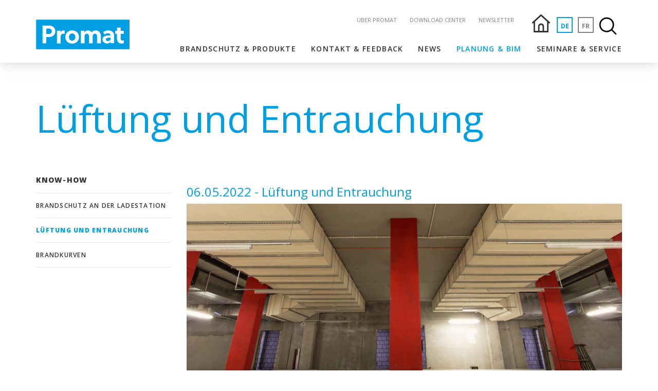

--- FILE ---
content_type: text/html; charset=utf-8
request_url: https://www.promat.ch/de/planung-bim/know-how/lueftung-entrauchung
body_size: 11680
content:



<!-- Web by Chili Solutions GmbH www.chili.ch -->
<!DOCTYPE html>
<html lang="de">
<head prefix="og: http://ogp.me/ns#">
    <!-- Start cookieyes banner -->
    <script id="cookieyes" type="text/javascript" src="https://cdn-cookieyes.com/client_data/c7f2e1fc588d2b29c7470880/script.js"></script>
    <!-- End cookieyes banner -->
    <meta charset="utf-8">
    <meta http-equiv="X-UA-Compatible" content="IE=edge">
    <meta name="viewport" content="width=device-width, initial-scale=1">
    <title>Know-how - L&#252;ftung und Entrauchung</title>
    <meta name="description">
    <meta property="og:title" content="Know-how - L&#252;ftung und Entrauchung" />
    <meta property="og:description" />
    <meta property="og:image" />
    <meta name="gloreftag" content="itJt7UcYMpzD+2wZQUQVoA==" />
    <!-- CSS -->
    <link href="https://maxcdn.bootstrapcdn.com/font-awesome/4.7.0/css/font-awesome.min.css" type="text/css" rel="stylesheet" />
    <link href="/_css/bootstrap.min.css" type="text/css" rel="stylesheet">
    <link href="/_css/aos.css" type="text/css" rel="stylesheet" />
    <link href="/_css/swiper.min.css" rel="stylesheet" />
    <link href="/_css/style.css?v=1.4.7" type="text/css" rel="stylesheet" />
    <link type="text/css" rel="stylesheet" href="/_css/lightslider.css" />
    <link rel="stylesheet" type="text/css" href="/_css/print.css" media="print">

    <!--Favicon-->
        <link rel="shortcut icon" type="image/png" href="/media/1118/favicon.gif" />
    <!-- Fonts -->
    <link href="https://fonts.googleapis.com/css?family=Open+Sans:400,600,700,800" rel="stylesheet">

    <!-- Scripts -->
    <script src="https://cdnjs.cloudflare.com/ajax/libs/jquery/3.6.0/jquery.min.js" integrity="sha512-894YE6QWD5I59HgZOGReFYm4dnWc1Qt5NtvYSaNcOP+u1T9qYdvdihz0PPSiiqn/+/3e7Jo4EaG7TubfWGUrMQ==" crossorigin="anonymous" referrerpolicy="no-referrer"></script>
    <script src="https://cdnjs.cloudflare.com/ajax/libs/jquery-validate/1.19.3/jquery.validate.min.js" integrity="sha512-37T7leoNS06R80c8Ulq7cdCDU5MNQBwlYoy1TX/WUsLFC2eYNqtKlV0QjH7r8JpG/S0GUMZwebnVFLPd6SU5yg==" crossorigin="anonymous" referrerpolicy="no-referrer"></script>
    <script src="https://cdnjs.cloudflare.com/ajax/libs/jquery-validation-unobtrusive/3.2.12/jquery.validate.unobtrusive.min.js" integrity="sha512-o6XqxgrUsKmchwy9G5VRNWSSxTS4Urr4loO6/0hYdpWmFUfHqGzawGxeQGMDqYzxjY9sbktPbNlkIQJWagVZQg==" crossorigin="anonymous" referrerpolicy="no-referrer"></script>
    <script src="/_js/lightslider.js"></script>

    <!-- GLOBONET Tracking Code -->
    <script>
        var _paq = _paq || [];
        _paq.push(['trackPageView']);
        _paq.push(['enableLinkTracking']);
        (function () {
            var u = "//tracking.globonet.ch/";
            _paq.push(['setTrackerUrl', u + 'piwik.php']);
            _paq.push(['setSiteId', '1808']);
            var d = document, g = d.createElement('script'), s = d.getElementsByTagName('script')[0];
            g.type = 'text/javascript'; g.async = true; g.defer = true; g.src = u + 'piwik.js'; s.parentNode.insertBefore(g, s);
        })();
    </script>
    <noscript><p><img src="//tracking.globonet.ch/piwik.php?idsite=1808" style="border:0;" alt="" /></p></noscript>
    <!-- End GLOBONET Tracking Code -->
</head>
<body id="top">
    

<div class="navigation">
    <div class="container">
        <div class="left">
            <a href="/de/">
                <img src="/_img/logo.svg" class="logo" alt="promat logo" />
            </a>
        </div>
        <div class="right">
            <ul class="navTop">
                            <li class=""><a href="/de/meta/&#252;ber-promat/">&#220;ber Promat</a></li>
                            <li class=""><a href="/de/download-center">Download Center</a></li>
                            <li class=""><a href="/de/newsletter">Newsletter</a></li>

                <li class='home '><a href="/de/"><img class="homeIcon" src="/_img/home.svg" /></a></li>

                    <li class="language langSelected"><a href="/de/planung-bim/know-how/lueftung-entrauchung">DE</a></li>
                    <li class="language "><a href="/fr/planification-bim/know-how/lueftung-entrauchung">FR</a></li>
                <li>
                    <div class="constructionFinder">
                        <div class="btnContact left-pull">
                            <img class="search-Icon" src="/_img/search.svg" alt="Promat Construction Search" />
                        </div>
                    </div>
                </li>
            </ul>
        </div>
        <div class="right">
            <ul class="navBottom">
                        <li class=""><a href="/de/brandschutz-produkte">Brandschutz &amp; Produkte</a></li>
                        <li class=""><a href="/de/kontakt-feedback">Kontakt &amp; Feedback</a></li>
                        <li class=""><a href="/de/news">News</a></li>
                        <li class="active"><a href="/de/planung-bim">Planung &amp; BIM</a></li>
                        <li class=""><a href="/de/seminare-service">Seminare &amp; Service</a></li>
            </ul>
        </div>
        <div class="mobile">
            <ul class="mobile-top">
                <li class='home '><a href="/de/"><img class="homeIcon" src="/_img/home.svg" /></a></li>
                    <li class="language langSelected"><a href="/de/planung-bim/know-how/lueftung-entrauchung">DE</a></li>
                    <li class="language "><a href="/fr/planification-bim/know-how/lueftung-entrauchung">FR</a></li>

                <li>
                    <img class="search-Icon" src="/_img/search.svg" alt="Promat Construction Search" />
                    <div class="constructionFinder">
                        <div class="btnContact left-pull">
                        </div>
                    </div>
                </li>
                <li><img src="/_img/icon_menu.png" class="hamburger" alt="menu" /></li>
            </ul>
        </div>
    </div>
</div>
<div class="mobNav">
    <div class="mobNavContent">
        <ul class="metaBottom">
                    <li class=""><a href="/de/brandschutz-produkte">Brandschutz &amp; Produkte</a></li>
                    <li class=""><a href="/de/kontakt-feedback">Kontakt &amp; Feedback</a></li>
                    <li class=""><a href="/de/news">News</a></li>
                    <li class="active"><a href="/de/planung-bim">Planung &amp; BIM</a></li>
                    <li class=""><a href="/de/seminare-service">Seminare &amp; Service</a></li>
                                <li class=""><a href="/de/meta/&#252;ber-promat/">&#220;ber Promat</a></li>
                    <li class=""><a href="/de/download-center">Download Center</a></li>
                    <li class=""><a href="/de/newsletter">Newsletter</a></li>
        </ul>
    </div>
</div>

<div class="constructionFinder">
    <div class="findExpert left-pull">
        <img class="closeIcon" src="/_img/close.svg" />
            <div class="switch-label">
                Textsuche
            </div>
            <label class="switch">
                <input type="checkbox" id="chkSearchMode">
                <span class="slider"></span>
            </label>

        <div class="findExpertinner" id="constructionSearch">
            <h3>Konstruktionen durchsuchen</h3>
            <input id="konstr-nr" type="text" onkeypress="return clickButtonKonstrFinder(event)" placeholder="Konstruktions&shy;nummer" />
            <div class="advancedSearch active">
                <label>Feuerwiderstand</label>
                <select id="fw">
		    <option value="">Auswählen...</option>
                    <option value="30">30</option>
                    <option value="60">60</option>
                    <option value="90">90</option>
                    <option value="120">120</option>
                    <option value="180">180</option>
                    <option value="240">240</option>
                    <option value="300">300</option>
                </select>

                <label>Anwendung</label>
                <select id="anwendung">
                    <option value="">Auswählen...</option>
                        <option value='1071'>Brandschutz für Tragwerke</option>
                        <option value='1112'>Brandschutz&shy;decken</option>
                        <option value='1113'>Brandschutz&shy;wände</option>
                        <option value='1114'>Glastrennwand und Glastüren</option>
                        <option value='1115'>Lüftungen und Entrauchungen</option>
                        <option value='1117'>Brandschutz für Gebäudetechnik</option>
                        <option value='1116'>Brand&shy;abschottungen</option>
                        <option value='1118'>Besondere Anwendungen</option>
                        <option value='3804'>Produkte</option>
                </select>
                    <div class="1071 hide konstrGrp">
                        <label>Konstruktionsgruppe</label>
                        <select id="konstrgrp">
                            <option value="">Auswählen...</option>
                                        <option value="1077">Stahltragwerke</option>
                                        <option value="1409">Betontragwerke</option>
                                        <option value="1120">CFK - Klebebewehrungen</option>
                                        <option value="1121">Holztragwerke</option>
                        </select>
                    </div>
                    <div class="1071 hide konstrGrp">
                        <label>Material</label>
                        <select id="material">
                            <option value="">Auswählen...</option>

                                <option value="5">PROMASPRAY P300</option>
                                <option value="1">PROMATECT-200</option>
                                <option value="2">PROMATECT-H</option>
                                <option value="3">PROMATECT-L</option>
                                <option value="4">PROMATECT-L500</option>
                                <option value="0">PROMATECT-XS 2G</option>
                                <option value="6">PROMAXON-Typ A</option>
                        </select>
                    </div>
                    <div class="1112 hide konstrGrp">
                        <label>Konstruktionsgruppe</label>
                        <select id="konstrgrp">
                            <option value="">Auswählen...</option>
                                        <option value="1122">Brandschutzdecke abgehängt</option>
                                        <option value="1123">Brandschutzdecke freitragend </option>
                                        <option value="3732">Hourdisdecken - Betondecken</option>
                                        <option value="1125">Trapezblechdecken</option>
                                        <option value="1124">Metalldecken</option>
                                        <option value="1126">Holzbalkendecken</option>
                                        <option value="1127">Revisionsklappen</option>
                        </select>
                    </div>
                    <div class="1112 hide konstrGrp">
                        <label>Material</label>
                        <select id="material">
                            <option value="">Auswählen...</option>

                                <option value="4">PROMASPRAY P300</option>
                                <option value="1">PROMATECT-100X</option>
                                <option value="3">PROMATECT-H</option>
                                <option value="2">PROMATECT-L</option>
                                <option value="5">Promat-Metalldeckenelement</option>
                                <option value="6">Promat-Revisionsklappe</option>
                                <option value="0">PROMAXON-Typ A</option>
                        </select>
                    </div>
                    <div class="1113 hide konstrGrp">
                        <label>Konstruktionsgruppe</label>
                        <select id="konstrgrp">
                            <option value="">Auswählen...</option>
                                        <option value="1128">Trennwände</option>
                                        <option value="1129">Schachtwände</option>
                                        <option value="11485">Holzwände</option>
                                        <option value="1131">Tragende Wände</option>
                                        <option value="1130">Steigzonen-Elektroabschlüsse</option>
                                        <option value="1132">Revisionsklappen</option>
                        </select>
                    </div>
                    <div class="1113 hide konstrGrp">
                        <label>Material</label>
                        <select id="material">
                            <option value="">Auswählen...</option>

                                <option value="3">PROMASWISS-II</option>
                                <option value="2">PROMATECT-100X</option>
                                <option value="0">PROMATECT-H</option>
                                <option value="4">Promat-Revisionsklappe</option>
                                <option value="1">PROMAXON-Typ A</option>
                        </select>
                    </div>
                    <div class="1114 hide konstrGrp">
                        <label>Konstruktionsgruppe</label>
                        <select id="konstrgrp">
                            <option value="">Auswählen...</option>
                                        <option value="1133">Ganzglaswände</option>
                                        <option value="1134">Glaswände mit Pfosten Riegel</option>
                                        <option value="1135">Brandschutztüren</option>
                                        <option value="1136">Schürze und Füllung</option>
                        </select>
                    </div>
                    <div class="1114 hide konstrGrp">
                        <label>Material</label>
                        <select id="material">
                            <option value="">Auswählen...</option>

                                <option value="1">PROMAGLAS</option>
                                <option value="0">Promat-SYSTEMGLAS</option>
                                <option value="2">PROMAXON-Typ A</option>
                        </select>
                    </div>
                    <div class="1115 hide konstrGrp">
                        <label>Konstruktionsgruppe</label>
                        <select id="konstrgrp">
                            <option value="">Auswählen...</option>
                                        <option value="1137">Lüftungskanäle selbständig</option>
                                        <option value="1138">Bekleidungen von Stahlblechkanälen</option>
                                        <option value="1139">Bekleidungen von Kunststoffkanälen</option>
                                        <option value="1140">Entrauchungskanäle selbstständig</option>
                        </select>
                    </div>
                    <div class="1115 hide konstrGrp">
                        <label>Material</label>
                        <select id="material">
                            <option value="">Auswählen...</option>

                                <option value="1">PROMATECT-AD</option>
                                <option value="2">PROMATECT-L500</option>
                                <option value="0">PROMATECT-LS</option>
                        </select>
                    </div>
                    <div class="1117 hide konstrGrp">
                        <label>Konstruktionsgruppe</label>
                        <select id="konstrgrp">
                            <option value="">Auswählen...</option>
                                        <option value="1147">Kabelkanäle</option>
                                        <option value="1146">Schächte für Abgasanlagen</option>
                        </select>
                    </div>
                    <div class="1117 hide konstrGrp">
                        <label>Material</label>
                        <select id="material">
                            <option value="">Auswählen...</option>

                                <option value="0">PROMATECT-200</option>
                                <option value="5">PROMATECT-AD</option>
                                <option value="3">PROMATECT-H</option>
                                <option value="4">PROMATECT-L</option>
                                <option value="2">PROMATECT-L500</option>
                                <option value="1">PROMATECT-LS</option>
                        </select>
                    </div>
                    <div class="1116 hide konstrGrp">
                        <label>Konstruktionsgruppe</label>
                        <select id="konstrgrp">
                            <option value="">Auswählen...</option>
                                        <option value="1141">Kombischott</option>
                                        <option value="1142">Kabelschott</option>
                                        <option value="1143">Lüftungsschott</option>
                                        <option value="1144">Rohrabschottungen</option>
                                        <option value="1145">Brandschutzfugen</option>
                        </select>
                    </div>
                    <div class="1116 hide konstrGrp">
                        <label>Material</label>
                        <select id="material">
                            <option value="">Auswählen...</option>

                                <option value="11">PROMASEAL-A</option>
                                <option value="12">PROMASEAL-AG</option>
                                <option value="15">PROMASEAL-PL Fugenelement</option>
                                <option value="8">PROMASTOP Brandschutzpolster</option>
                                <option value="7">PROMASTOP-Brandschutzmörtel MG III</option>
                                <option value="4">PROMASTOP-Brandschutzmörtel Typ S</option>
                                <option value="0">PROMASTOP-CA</option>
                                <option value="3">PROMASTOP-CC</option>
                                <option value="2">PROMASTOP-FC</option>
                                <option value="14">PROMASTOP-FC MD</option>
                                <option value="1">PROMASTOP-I</option>
                                <option value="9">PROMASTOP-IM CJ21</option>
                                <option value="6">PROMASTOP-Modulstein</option>
                                <option value="10">PROMASTOP-Modulstopfen</option>
                                <option value="5">PROMASTOP-Unicollar</option>
                                <option value="13">PROMASTOP-W</option>
                        </select>
                    </div>
                    <div class="1118 hide konstrGrp">
                        <label>Konstruktionsgruppe</label>
                        <select id="konstrgrp">
                            <option value="">Auswählen...</option>
                                        <option value="1148">Brandabschottungen in Doppelböden</option>
                                        <option value="1149">Abschottung für Stromschienen</option>
                                        <option value="1150">Brandschutz für Tunnel</option>
                        </select>
                    </div>
                    <div class="1118 hide konstrGrp">
                        <label>Material</label>
                        <select id="material">
                            <option value="">Auswählen...</option>

                                <option value="0">PROMASTOP</option>
                                <option value="2">PROMASTOP-CC</option>
                                <option value="3">PROMASTOP-I</option>
                                <option value="4">PROMATECT</option>
                                <option value="1">PROMATECT-LS</option>
                        </select>
                    </div>
                    <div class="3804 hide konstrGrp">
                        <label>Konstruktionsgruppe</label>
                        <select id="konstrgrp">
                            <option value="">Auswählen...</option>
                        </select>
                    </div>
                    <div class="3804 hide konstrGrp">
                        <label>Material</label>
                        <select id="material">
                            <option value="">Auswählen...</option>

                        </select>
                    </div>
                <label class="fullMatList">Material</label>
                <select id="material" class="fullMatList">
                    <option value="">Auswählen...</option>

                        <option value="0">PROMATECT-XS 2G</option>
                        <option value="1">PROMATECT-200</option>
                        <option value="2">PROMATECT-H</option>
                        <option value="3">PROMATECT-L</option>
                        <option value="4">PROMATECT-L500</option>
                        <option value="5">PROMASPRAY P300</option>
                        <option value="6">PROMAXON-Typ A</option>
                        <option value="7">PROMATECT-100X</option>
                        <option value="8">Promat-Metalldeckenelement</option>
                        <option value="9">Promat-Revisionsklappe</option>
                        <option value="10">PROMASWISS-II</option>
                        <option value="11">Promat-SYSTEMGLAS</option>
                        <option value="12">PROMAGLAS</option>
                        <option value="13">PROMATECT-LS</option>
                        <option value="14">PROMATECT-AD</option>
                        <option value="15">PROMASTOP-CA</option>
                        <option value="16">PROMASTOP-I</option>
                        <option value="17">PROMASTOP-FC</option>
                        <option value="18">PROMASTOP-CC</option>
                        <option value="19">PROMASTOP-Brandschutzmörtel Typ S</option>
                        <option value="20">PROMASTOP-Unicollar</option>
                        <option value="21">PROMASTOP-Modulstein</option>
                        <option value="22">PROMASTOP-Brandschutzmörtel MG III</option>
                        <option value="23">PROMASTOP Brandschutzpolster</option>
                        <option value="24">PROMASTOP-IM CJ21</option>
                        <option value="25">PROMASTOP-Modulstopfen</option>
                        <option value="26">PROMASEAL-A</option>
                        <option value="27">PROMASEAL-AG</option>
                        <option value="28">PROMASTOP-W</option>
                        <option value="29">PROMASTOP-FC MD</option>
                        <option value="30">PROMASEAL-PL Fugenelement</option>
                        <option value="31">PROMASTOP</option>
                        <option value="32">PROMATECT</option>
                </select>
            </div>
            <div class="buttonKonstrfinder" data-redirectpage='/de/brandschutz-produkte/'>
                <div></div><span>Suchen</span>
            </div>
        </div>
            <div class="search" id="textSearch" style="display: none;">
                <h3>Textsuche</h3>
                <form role="search" action="/de/suchergebnisse/" method="get" name="searchForm">
                    <input id="text-search" type="text" name="search_field" placeholder="Suchen" />
                    <div class="search-button-wrapper">
                        <button type="submit" role="button">
                            <div></div><span>Suchen</span>
                        </button>
                    </div>
                </form>
            </div>
    </div>
</div>

    <div class="page-content">

        

<div class="content">
    <div class="container">
        <div class="row">
            <div class="col-xs-12">
                <div class="title">
                    <h1>
                        Lüftung und Entrauchung
                    </h1>
                    <h2></h2>
                    
                </div>
            </div>
                <div class="col-md-3 col-sm-4 col-xs-12">
                    <div class="sidenav">
                        <ul>
                            <li class="mainTreenode ">
                                <a href="/de/planung-bim/know-how/">Know-how</a>
                                <hr/>
                            </li>
                                <li class="">
                                    <a href="/de/planung-bim/know-how/ladestation/">Brandschutz an der Ladestation</a>
                                    <hr/>
                                </li>
                                <li class="active">
                                    <a href="/de/planung-bim/know-how/lueftung-entrauchung/">L&#252;ftung und Entrauchung</a>
                                    <hr/>
                                </li>
                                <li class="">
                                    <a href="/de/planung-bim/know-how/brandkurven/">Brandkurven</a>
                                    <hr/>
                                </li>
                        </ul>
                    </div>
                </div>

            <div class="col-md-9 col-sm-8 col-xs-12 content-page-components">
                


<div class="row">
    <div class="col-xs-12">
            <h3 class="title-box">06.05.2022 - L&#252;ftung und Entrauchung</h3>
    </div>
</div>

    <div class="row">
        <div class="col-xs-12">
            <img class="full-width-img " src="/media/1694/vier-seitige-entrauchung.png" alt="smoke-extraction-promat" />
        </div>
    </div>
    <div class="row">
        <div class="col-xs-12">
            <div class="text">
                <p><span>Die Brandschutznorm und das Brandschutzkonzept unterscheidet die Anwendung<br /></span></p>
<p><span><strong>Lüftungen</strong> sind im Dauerbetrieb und müssen im Brandfall die Ausbreitung von Feuer und Rauch über die Lüftung verhindern.</span></p>
<p><span>Die <strong>Entrauchung</strong> (Rauch- und Wärmeabzugsanlage - RWA) muss im im Brandfall Rauch und Wärme kontrolliert aus dem Gebäude ins Freie abführen.</span></p>
            </div>
        </div>
    </div>


    <div class="row">
        <div class="col-xs-12">
            <img class="full-width-img " src="/media/1695/smoke-extraction-ductwork-promat.png" alt="Einleitung" />
        </div>
    </div>

<div class="row">
    <div class="col-xs-12">
            <h3 class="title-box">Entrauchungskan&#228;le</h3>
    </div>
</div>    <div class="row">
        <div class="col-xs-12">
            <div class="text">
                <p><strong>Entrauchungskanäle werden verwendet, um Rauch aus Gebäuden zu entfernen, um die Evakuierung der Personen und Brandbekämpfung zu ermöglichen sowie die Brandausbreitung zu verhindern.</strong></p>
<p><span>Sie werden hauptsächlich bei grossen Nutzeinheiten wie sie z.B. bei Parkhäusern, Tiefgaragen, Hochhäusern und Atrien sowie in grossen Büro- und Wohngebäuden vorkommen. Insbesondere Tiefgaragen mit niedrigen Decken stellen gefährliche Bereiche dar, da Rauch den Raum schnell füllen kann und eine Evakuierung verhindert. Hohe Räume, typischerweise mehr als 15 Meter, sind begünstigen hingegen die Ausbreitung des Rauches und sind eine Herausforderung für Brandschützer, da Sprinkleranlagen dort eine verringerte Wirksamkeit haben.</span></p>
<p><span>Brandschutz-Lüftungskanäle sind erforderlich, um den Rauch aus dem Gebäude zu führen, auch mit Ventilatoren betriebenen Kanalsystemen. Ein Entrauchungskanal muss im Brandfall, die erwarteten Rauchtemperaturen standzuhalten, die bei der Brandentwicklung entstehen. Wenn der Kanal durch eine feuerwiderstandsfähige Trennwand oder Decke geführt wird, muss er mindestens den gleichen Feuerstand aufweisen.</span></p>
<p>Für eine effiziente Entrauchung ist es erforderlich, bei dem zu betrachtenden Raum die erwartete Brandausbreitung, die Grundfläche und Raumhöhe einzubeziehen.</p>
            </div>
        </div>
    </div>

<div class="row">
    <div class="col-xs-12">
            <h3 class="title-box">Brandschutz-L&#252;ftungskan&#228;le</h3>
    </div>
</div>    <div class="row">
        <div class="col-xs-12">
            <div class="text">
                <p><strong>Brandschutzkanäle werden verwendet, um den Raumabschluss zu gewährleisten. Genauer gesagt, können Brandschutz-Lüftungskanäle die Ausbreitung von Feuer und Rauch zwischen zwei Brandabschnitten verhindern.</strong></p>
<p><span>Es ist dadurch möglich, einer Ausbreitung des Feuers, entlang von Treppen, Räumen und Fluren vorzubeugen. Allerdings nur, wenn alle Baustoffe und tragenden Bauteile mindestens derselben Feuerwiderstandsklasse entsprechen.</span></p>
<p><span>Trennwände und Decken verfügen über einen bestimmten Feuerwiderstand, die Leistungskriterien nach Tragfähigkeit, Raumabschluss und Isolierung entsprechen und diese für eine Dauer von 30 bis 240 Minuten erfüllen. Dort, wo die technische Gebäudeausrüstung durch Decken und Trennwände geführt wird, ist es besonders wichtig, dass der Feuerstand des trennenden Bauteils aufrechterhalten wird. Insbesondere Lüftungskanäle dürfen hierbei nicht als Schlupfloch dienen, durch das sich Feuer und heisser Rauch in weitere Bereiche ausbreiten kann.</span></p>
<p><span>Die Bewertung des Risikos der Rauchausbreitung in Lüftungssystemen variiert in Europa. In einigen Ländern stellt Rauch, der sich über das Belüftungssystem verbreitet, überhaupt kein Problem dar; In anderen Ländern wiederrum sind Brandschutzklappen immer erforderlich, wenn ein Lüftungssystem mehr als einen Brandabschnitt versorgt. Und dann gibt es Länder, in denen die Vorschriften neben Brandschutzklappen ein leistungsbasiertes Design erlauben.</span></p>
<p><span>In jedem Fall muss der Feuerwiderstand eines Kanals, der ein feuerwiderstandsfähiges, trennendes Element durchdringt, sorgfältig durch den Planer betrachtet werden. Herkömmliche Blechkanäle international anerkannte Brandschutzanforderungen erfüllen nicht. Sie werden schnell heiss und verformen sich im Brandfall. Unter bestimmten Umständen können sie sogar die Ausbreitung von Feuer und Rauch begünstigen.</span></p>
            </div>
        </div>
    </div>


    <div class="row">
        <div class="col-xs-12">
            <img class="full-width-img " src="/media/1696/fire-rated-ductworks.png" alt="3. Bild" />
        </div>
    </div>

<div class="row">
    <div class="col-xs-12">
            <h3 class="title-box">Was ist das beste Kanalsystem f&#252;r mein Projekt?</h3>
    </div>
</div>    <div class="row">
        <div class="col-xs-12">
            <div class="text">
                <p><span>Die Wahl der richtigen <a rel="noopener noreferrer" data-udi="umb://document/e4159ea5d0494366a6252049ba627be9" href="/de/brandschutz-produkte/lueftungen-und-entrauchungen/" target="_blank" title="Lüftungen"><span style="color: #00aae7;">Lüftungsleitung</span></a> ist anspruchsvoll. Denn der Kanalaufbau ist komplex, insbesondere wenn dieser durch mehrere Brandabschnitte führt. Ausserdem muss das System eine ausreichende Belüftung gewährleisten und dies ggf. auch im Falle eines Brandes.</span></p>
<p><span>Promat bietet ein breites Spektrum Lösungen für die Belüftung und Entrauchung sowie für unterschiedliche Betriebsdrücke, Grössen, Ausrichtungen und Konstellationen an. Die von unseren technischen Experten entwickelten Lösungen können etwaige Feuerwiderstandsanforderungen von 30 Minuten bis 120 Minuten erfüllen, einschliesslich Rauchleckagen (S). <br /></span></p>
<p><span>Herkömmliche Kanalsystem werden aus Stahlblech hergestellt. Hier ist es erforderliche, diese Kanäle brandschutztechnische einzuhausen, wenn sie durch ein trennendes Bauteil geführt und keine Brandschutzklappe vorgesehen ist oder sie zur Entrauchung dienen. Promat hat selbständige Kanäle ohne Blech entwickelt, z. B. <span style="color: #00aae7;"><a rel="noopener noreferrer" data-udi="umb://document/720bb0c90dda45a2a03840c8278dde22" href="#" target="_blank" title="Lüftung PROMATECT-AD">PROMATECT®-AD</a>, <a rel="noopener noreferrer" data-udi="umb://document/3aec8e5326454ae3819e4bd1f05736f2" href="/de/brandschutz-produkte/lueftungen-und-entrauchungen/lueftungskanaele-selbstaendig/476/" target="_blank" title="Lüftung PROMATECT-LS">PROMATECT®-LS</a></span> und <a rel="noopener noreferrer" data-udi="umb://document/ef393bd9c6714c85977a208da0d69565" href="/de/brandschutz-produkte/lueftungen-und-entrauchungen/lueftungskanaele-selbstaendig/472-5/" target="_blank" title="Lüftung PROMATECT-L500"><span style="color: #00aae7;">PROMATECT®-L500</span></a>, die dieselben Dichtigkeits- und Reibungswerte wie Blechkanäle aufweisen und sowohl für Lüftungs- als auch für Entrauchungskanäle verwendet werden können.</span></p>
<p><span>Die Vorteile sind insbesondere:</span></p>
<ul>
<li><span>Keine Stahlblechkanäle erforderlich</span></li>
<li><span>Einlagige Konstruktion</span></li>
<li><span>verformungsstabil und feuchtigkeitsbeständig</span></li>
<li><span>Einfach zuzuschneiden, ab Werk oder auf der Baustelle</span></li>
<li><span>Leichte Kanalsegmente</span></li>
<li><span>Glatte und robuste Oberfläche, lüftungstechnisch geeignet</span></li>
<li><span>Getestet nach den anspruchsvollsten internationalen Standards</span></li>
<li><span>Abhänger, Tragschienen und deren Befestigung müssen nicht bekleidet werden</span></li>
<li><span>Erhältlich in grossen Abmessungen (1.25 x 2.50 m)</span></li>
<li>Druckverlust vergleichbar mit Stahlblech</li>
</ul>
<p><span>Die akustischen Leistungen und die Wärmedämmung von Promat-Kanälen kann zusätzlich mit Dämmstoffen und Gipsplatten verbessert werden.</span></p>
<p><span>PROMATECT®-Platten können auch zur Bekleidung bestehender Stahlblechkanäle verwendet werden.</span></p>
            </div>
        </div>
    </div>


    <div class="row">
        <div class="col-xs-12">
            <img class="full-width-img " src="/media/1697/3d-render-ductwork-system-promat.png" alt="4. Bild" />
        </div>
    </div>

<div class="row">
    <div class="col-xs-12">
            <h3 class="title-box">Wie werden Entrauchungskan&#228;le getestet?</h3>
    </div>
</div>    <div class="row">
        <div class="col-xs-12">
            <div class="text">
                <p><span>Werkseitig hergestellte Entrauchungskanalstücke fallen unter die CE-Produktnorm EN 12101-7, diese entfällt bei bauseits hergestellten Entrauchungskanalstücken.<br /></span></p>
<p><span>Entrauchungskanäle werden wie folgt unterschieden:</span></p>
<ul>
<li><strong><span>Entrauchungsleitungen für einen Einzelabschnitt (single),</span></strong><span> die nur innerhalb von einem Brandabschnitt verwendet werden können und gemäss EN 1366-9 unter der Zeit/Temperatur-Kurve von 300 °C oder 600 °C getestet werden (Die Temperaturbedingungen und der Ofendruck müssen bis zum Ende gehalten werden. Sie werden nach EN 13501-4 klassifiziert.<br /></span>  
<p><span><strong>Entrauchungsleitungen durch mehrere Abschnitte (multi)</strong></span><span>, die durch eine beliebige Anzahl von Brandabschnitten geführt werden dürfen und gemäss und EN 1366-8 getestet werden. Diese Kanäle werden nach EN 13501-4 klassifiziert.</span><span><br />Diese Entrauchungen erfüllen deutlich höhere Brandschutzanforderungen als Kanalstücke für einen Einzelabschnitt. <strong>Akutell erfüllen keine Blechkanalstücke diese Anforderung.</strong><br /></span></p>
</li>
</ul>
<p><span>Diese Testmethoden eignen sich nur für Kanäle, die aus nichtbrennbaren Bauprodukten bestehen Klasse A1 bzw. A2-s1, d0 nach EN 13501-1).</span></p>
<p><span>Die Leistungskriterien sind folgende:</span></p>
<ul>
<li><span><strong>Raumabschluss (E)<br />- </strong>erfüllt Raumabschluss nach EN<br /><br /></span></li>
<li><span><strong>Wärmedämmung (I)</strong> <br />- erfüllt I-Kiterium<br /><br /></span></li>
<li><span><strong>Rauchdurchgang (S)</strong><strong><br /></strong>- Leckagerate wird eingehalten</span><span><br /><br /></span></li>
<li><span><strong>Verringerung des Querschnitts</strong>: Die inneren Abmessungen (Breite und Höhe für rechteckige Kanäle, Durchmesser für kreisförmige Kanäle) der Entrauchungsleitung dürfen während des Tests um nicht mehr als 10% abnehmen.<br /><br /></span></li>
<li><span><strong>Mechanische Stabilität</strong>: Wenn der Kanal im Inneren des Ofens zusammenbricht, wird der Kanal so bewertet, dass er nicht in der Lage ist, die Entrauchung oder den Feuerwiderstand zu gewährleisten.</span></li>
</ul>
            </div>
        </div>
    </div>

<div class="row">
    <div class="col-xs-12">
            <h3 class="title-box">Wie werden L&#252;ftungsleitungen getestet?</h3>
    </div>
</div>    <div class="row">
        <div class="col-xs-12">
            <div class="text">
                <p><span>In Europa werden Lüftungsleitungen nach EN 1366-1 getestet und nach EN 13501-3 klassifiziert.<br /><strong>In der Schweiz sind nur Lüftungen zulässig, welche die Klassifizierung (</strong>ve ho<strong> i ↔ o) erfüllen.</strong></span></p>
<p><span>Bei der Prüfung werden zwei Brandszenarien berücksichtigt: Der <strong>Brand</strong> wird einerseits <strong>ausserhalb</strong> (<strong>o → i)</strong> des Kanals simuliert (Kanal Typ A) und andererseits im <strong>Inneren des Kanals</strong> (<strong>i → o) </strong>vorgesehen (Kanal Typ B). Zusätzlich müssen beide Typen in <strong>horizontaler</strong> und in <strong>vertikaler</strong> Ausrichtung getestet werden.</span></p>
<p><span>Die Leistungskriterien sind folgende:</span></p>
<ul>
<li><span><strong>Raumabschluss (E)</strong><br /></span><span>- erfüllt Raumabschluss nach EN<br /></span><span>- Volumenströmungsrate wird eingehalten<br /><br /></span></li>
<li><span><span><strong>Wärmedämmung (I)<br /></strong></span></span><span><span>- erfüllt I-Kriterium<br /><br /></span></span></li>
<li><span><strong>Rauchdurchgang (S)</strong> <br /></span><span>- Leckagerate wird eingehalten<br /></span></li>
</ul>
<p> </p>
<p><span><strong style="box-sizing: border-box; font-weight: bold; color: #333333; font-family: 'Open Sans', sans-serif; font-size: 14px; font-style: normal; font-variant-ligatures: normal; font-variant-caps: normal; letter-spacing: normal; orphans: 2; text-align: start; text-indent: 0px; text-transform: none; widows: 2; word-spacing: 0px; -webkit-text-stroke-width: 0px; white-space: normal; text-decoration-thickness: initial; text-decoration-style: initial; text-decoration-color: initial; background-color: #ffffff;"><a style="box-sizing: border-box; background-color: transparent; color: #009fe3; text-decoration: none;" rel="noopener noreferrer" data-udi="umb://document/e4159ea5d0494366a6252049ba627be9" href="/de/brandschutz-produkte/lueftungen-und-entrauchungen/" target="_blank" title="Lüftungen und Entrauchungen">Zu den Lösungen</a></strong></span></p>
<p><span><strong style="box-sizing: border-box; font-weight: bold; color: #333333; font-family: 'Open Sans', sans-serif; font-size: 14px; font-style: normal; font-variant-ligatures: normal; font-variant-caps: normal; letter-spacing: normal; orphans: 2; text-align: start; text-indent: 0px; text-transform: none; widows: 2; word-spacing: 0px; -webkit-text-stroke-width: 0px; white-space: normal; text-decoration-thickness: initial; text-decoration-style: initial; text-decoration-color: initial; background-color: #ffffff;"><a style="box-sizing: border-box; background-color: transparent; color: #009fe3; text-decoration: none;" rel="noopener noreferrer" data-udi="umb://document/ddb8ccbaf3984e4ca1d7361b4a97050d" href="/de/kontakt-feedback/" target="_blank" title="Kontakt &amp; Feedback">Wir beraten Sie gerne - Kontakt</a></strong></span></p>
            </div>
        </div>
    </div>

            </div>

        </div>
    </div>
</div>
    </div>
    <div class="footer">
        <div class="footerTop">
            <div class="container">
                <div class="row">
                    <div class="col-xs-12 text-center">
                        <div class="contact">
                            <p>
                                Promat AG
                            </p>
                            <p class="hidden-xs">
                                Industriestrasse 3&nbsp;&nbsp;-&nbsp;&nbsp;9542 Münchwilen&nbsp;&nbsp;-&nbsp;&nbsp;Telefon: 052 320 94 00&nbsp;&nbsp;-&nbsp;&nbsp;&nbsp;&nbsp;-&nbsp;&nbsp;<a href="mailto:office@promat.ch">office@promat.ch</a>
                            </p>
                            <p class="hidden-lg hidden-md hidden-sm">
                                Industriestrasse 3&nbsp;&nbsp;-&nbsp;&nbsp;9542 Münchwilen<br /><a href="tel:+41563209400">Telefon: 052 320 94 00</a><br />&nbsp;&nbsp;-&nbsp;&nbsp;<a href="mailto:office@promat.ch">office@promat.ch</a>
                            </p>
                        </div>
                        <div class="links">
                            <p>
                                Copyright Promat AG 2017
                                <a href="/de/impressum">Impressum</a>
                                <a href="/de/datenschutz">Datenschutzbestimmung</a>
                                <a href="/media/2340/promat_2026_agb.pdf" target="_blank">AGB</a>
                                <span>
                                        <a href="https://www.linkedin.com/company/promat-switzerland" class="social" target="_blank"><img src="/_img/icon_linkedin.svg" alt="LinkedIn Promat" /></a>
                                                                            <a href="https://www.youtube.com/channel/UC0BKaa1Fa109iB4Z9uLd2mA" class="social" target="_blank"><img src="/_img/icon_youtube.svg" alt="YouTube Promat" /></a>
                                </span>
                            </p>
                        </div>
                        <a href="#top">
                            <img src="/_img/scroll_top.png" class="btnTop" alt="Back to top" />
                        </a>
                    </div>
                </div>
            </div>
            <div class="clearfix">
                <p class="left">Baulicher Brandschutz</p>
                <p class="right">RICHTIG.SICHER.</p>
            </div>
        </div>
    </div>

    <section class="modal fade" id="video-modal">
    <div class="modal-dialog modal-lg">
        <div class="modal-content">
            <div class="modal-header">
                <button type="button"
                        class="close"
                        data-bs-dismiss="modal"
                        aria-label="Close"></button>
            </div>
            <div class="modal-body">
                <div class="iframe-wrapper">
                    <iframe id="video"
                            src=""
                            frameborder="0"
                            allow="autoplay; fullscreen"
                            allowfullscreen></iframe>
                </div>
            </div>
        </div>
    </div>
</section>

    <script src="/_js/bootstrap.min.js"></script>
    <script src="/_js/isotope.pkgd.min.js"></script>
    <script src="/_js/swiper.min.js"></script>
    <script src="/_js/aos.js"></script>
    <script src="/_js/kursanmeldung.js"></script>
    <script src="/_js/main.js?v=1.3"></script>
    <script src="/_js/form.js"></script>
    <script src="/_js/filter.js?v=1.1"></script>
</body>
</html>

--- FILE ---
content_type: text/css
request_url: https://www.promat.ch/_css/style.css?v=1.4.7
body_size: 17279
content:
.grid {
    padding: 0;
    overflow: hidden;
}

.swiper-container {
    width: 100%;
}
/*General*/

.hide {
    display: none;
}

body, html {
    font-family: 'Open Sans', sans-serif;
    width: 100%;
    height: 100%;
}

img {
    max-width: 100%;
}

.page-content {
    z-index: 1;
    position: relative;
    overflow-x: hidden;
    padding-top: 45px;
}

h1 {
    font-weight: 300;
    font-size: 37px;
    color: #009fe3;
    margin: 0;
    word-break: break-word;
}

h2 {
    font-weight: 400;
    font-size: 17px;
    color: #009fe3;
    margin: 0;
}

    h2.detailSubtitle {
        font-weight: 800;
        font-size: 18px;
    }

h3 {
    font-weight: 800;
}

h4 {
    font-weight: 700;
    color: #5b5b5b;
    margin-bottom: 1px;
    font-size: 22px;
}

.title h5 {
    font-size: 15px;
    font-weight: 800;
    margin-top: 20px;
    color: #828282;
}

a, a:hover, a:active, a:focus {
    text-decoration: none;
    color: #009fe3;
}

.left {
    float: left;
}

.right {
    float: right;
}

.cursor-pointer {
    cursor: pointer;
}

.noMarginLeft {
    margin-left: 0 !important;
}

.noMarginRight {
    margin-right: 0 !important;
}

.mt-0 {
    margin-top: 0 !important;
}

.iframeCont {
    position: relative;
    padding-bottom: 56.25%;
    padding-top: 35px;
    height: 0;
    overflow: hidden;
}

.iframeContVid {
    position: relative;
    padding-bottom: 56.25%;
    height: 0;
    overflow: hidden;
}

    .iframeCont iframe,
    .iframeContVid iframe {
        position: absolute;
        top: 0;
        left: 0;
        width: 100%;
        height: 100%;
    }

/*Navigation*/
/*Mobile nav*/
.mobNav {
    position: fixed;
    overflow: scroll;
    width: 0;
    top: 82px;
    height: 100%;
    background: #f5f5f5;
    right: 0;
    z-index: 90;
    transition: none;
}

    .mobNav.visible {
        width: 100%;
    }

.mobNavContent {
    opacity: 0;
    width: 100%;
}

.mobNav.visible .mobNavContent {
    opacity: 1;
}

.close {
    position: absolute;
    top: 30px;
    right: 40px;
    opacity: 1;
}

    .close:focus, .close:hover {
        opacity: 1;
    }

.mobNav .navTop .language {
    margin-left: 10px;
}

    .mobNav .navTop .language.langSelected,
    .mobNav .navTop .language:hover,
    .mobNav .navTop .language.langSelected a,
    .mobNav .navTop .language:hover a {
        background: white;
        color: #009fe3;
    }

.mobNav .navTop {
    margin-top: 118px;
    float: right;
    margin-right: 0;
}

.mobNav .home {
    position: absolute;
    left: 50px;
    text-transform: uppercase;
    font-weight: 600;
    font-size: 14px;
    letter-spacing: 1.30px;
}

    .mobNav .home a,
    .mobNav .home a:hover {
        color: #fff;
    }

    .mobNav .home.active a {
        color: #fff;
        border-bottom: 1px solid #fff;
    }

.mobNav .navBottom {
    width: 100%;
    margin-top: 70px;
    padding: 0;
}

    .mobNav .navBottom li {
        display: block;
        color: white;
        margin-bottom: 40px;
        text-align: right;
        margin-left: 0;
    }

.navBottom li:first-child {
    margin-left: 0 !important;
}

.mobNav .navBottom li a,
.mobNav .navBottom li a:hover {
    color: #fff;
}

.mobNav .navBottom li.active a {
    border-bottom: 1px solid white;
    color: #fff;
}

.mobNav .metaBottom {
    margin: 0;
    padding: 0;
}

    .mobNav .metaBottom li {
        border-top: 1px solid #C9C9C9;
        list-style: none;
        text-align: left;
        font-size: 15px;
        font-weight: bold;
        padding: 0;
        margin: 0;
        background-color: #EDEDED;
    }

        .mobNav .metaBottom li a {
            color: #828282;
            display: block;
            width: 100%;
            height: 100%;
            padding: 12px 0 12px 14px;
        }

            .mobNav .metaBottom li a:hover,
            .mobNav .metaBottom li.active a {
                color: #009fe3;
            }

        .mobNav .metaBottom li.green a {
            color: #32a852;
        }

            .mobNav .metaBottom li.green a:hover,
            .mobNav .metaBottom li.green.active a {
                color: #0e8a2f;
            }

/*Desktop*/
.navigation .right {
    display: none; /*Gets shown on 992px +*/
}

.navigation {
    position: fixed;
    width: 100%;
    box-shadow: #adadad 0 4px 20px -2px;
    box-shadow: rgba(173, 173, 173, 0.5) 0 4px 20px -2px;
    z-index: 99;
    transition: all ease .5s;
    background-color: white;
}

.mobile {
    display: block;
    float: right;
    margin-top: 20px;
}

    .mobile li {
        margin-right: 15px;
        display: inline;
        text-transform: uppercase;
        font-weight: 600;
        font-size: 14px;
        color: #323232;
        letter-spacing: 1.3px;
    }

        .mobile li:last-child {
            margin-right: 0;
        }

        .mobile li:nth-last-child(2) {
            margin-right: 12px;
        }

    .mobile img {
        cursor: pointer;
    }

    .mobile .homeIcon {
        width: 27px;
        height: 27px;
        margin-bottom: 3px;
    }

    .mobile .search-Icon {
        width: 27px;
        height: 27px;
        margin-bottom: 3px;
    }

    .mobile .mobile-top {
        padding: 0;
    }

    .mobile .language {
        text-align: center;
    }

        .mobile .language a {
            display: inline;
            text-align: center;
            padding-top: 10px;
            padding-bottom: 10px;
        }

        .mobile .language.langSelected a, .mobile .language:hover a {
            color: #009fe3;
            border: 2px solid #009fe3;
        }

        .mobile .language a {
            color: #828282;
            font-weight: bold;
            text-align: center;
            font-size: 12px;
            text-transform: uppercase;
            border: 2px solid #828282;
            padding: 3px;
        }

.logo {
    margin-top: 5px;
    transform: scale(.8) translateX(-15%);
    transition: all ease .5s;
}

@media screen and (max-width: 480px) {

    .mobile li {
        margin-right: 7px;
    }

        .mobile li:nth-last-child(2) {
            margin-right: 4px;
        }

    .mobNav.visible {
        top: 64px;
    }
}

@media screen and (max-width: 399px) {
    .mobile {
        margin-top: -43px;
    }
}

@media screen and (max-width: 370px) {

    .mobile .homeIcon {
        width: 24px;
        height: 24px;
        margin-top: 1px;
    }

    .mobile .search-Icon {
        width: 24px;
        height: 24px;
        margin-bottom: 3px;
    }

    .mobile li {
        margin-right: 3px;
    }

        .mobile li:nth-last-child(2) {
            margin-right: 0;
        }

    .mobile .hamburger {
        height: 21px;
        width: auto;
    }

    .mobile .language a {
        font-size: 11px;
    }
}

@media screen and (max-width: 340px) {
    .mobile {
        margin-right: -10px;
    }
}

@media screen and (max-width: 325px) {
    .logo {
        width: 85%;
    }

    .mobile-top {
        margin-top: 6px;
    }
}

/*Top Nav*/
.navTop {
    margin-bottom: 0;
    margin-top: 33px;
    line-height: 11px;
    margin-left: 60px;
    transition: all ease .5s;
}

    .navTop li {
        float: left;
        display: block;
        margin-right: 25px;
        text-transform: uppercase;
        font-size: 11px;
    }

        .navTop li.home {
            margin-right: 10px;
        }

        .navTop li a {
            color: #828282;
        }

            .navTop li.active a,
            .navTop li a:hover {
                color: #009fe3;
            }

        .navTop li.green a {
            color: #32a852;
        }

            .navTop li.green.active a,
            .navTop li.green a:hover {
                color: #0e8a2f;
            }

    .navTop .language {
        width: 31px;
        height: 31px;
        margin-right: 0;
        text-align: center;
        margin-left: 3px;
    }

        .navTop .language a {
            width: 31px;
            height: 31px;
            display: block;
            text-align: center;
            padding-top: 10px;
            padding-bottom: 10px;
        }

        .navTop .language.langSelected a, .navTop .language:hover a {
            color: #009fe3;
            border: 2px solid #009fe3;
        }

        .navTop .language a {
            color: #828282;
            font-weight: bold;
            text-align: center;
            font-size: 12px;
            text-transform: uppercase;
            border: 2px solid #828282;
        }

    .navTop li:nth-last-child(5) {
        margin-right: 35px;
    }

    .navTop li:nth-last-child(2) {
        margin-right: 20px;
        margin-left: 10px;
    }

    .navTop li:last-child {
        margin-right: 0;
    }

    .navTop img.homeIcon {
        width: 35px;
        height: 35px;
        margin-top: -5px;
    }

/*Bottom Nav*/
.navBottom {
    margin-bottom: 20px;
    margin-top: 20px;
    line-height: 14px;
}

    .navBottom li {
        display: inline-block;
        margin-left: 25px;
        text-transform: uppercase;
        font-weight: 600;
        font-size: 14px;
        letter-spacing: 1.30px;
    }

        .navBottom li a {
            color: #323232;
        }

            .navBottom li.active a,
            .navBottom li a:hover {
                color: #009fe3;
            }

        .navBottom li.green a {
            color: #32a852;
        }

            .navBottom li.green.active a,
            .navBottom li.green a:hover {
                color: #0e8a2f;
            }


@media screen and (max-width: 1199px) {
    .navBottom {
        margin-top: 20px;
    }
}

/*Nav collapsed*/
.navigation.collapsed {
}

    .navigation.collapsed .logo {
        margin-top: 17px;
        transform: scale(0.8);
    }

    .navigation.collapsed .navTop {
        margin-top: 12px;
    }



/*Contact Icon*/
.btnContact {
    position: relative;
    right: 10px;
    cursor: pointer;
    z-index: 100;
    transition: top ease 1s;
}

    .btnContact.left-pull {
        top: 0 !important;
    }

    .btnContact.expertfinder {
        top: 156px;
    }

    .btnContact .search-Icon {
        width: 35px;
        height: 35px;
    }


.expertFinder, .constructionFinder {
    z-index: 99;
    position: relative;
    display: inline-block;
}

.findExpert {
    position: fixed;
    right: -500px;
    top: 75px;
    padding-bottom: 15px;
    padding-top: 55px;
    width: 270px;
    padding-left: 32px;
    background: white;
    border: 1px solid #828282;
    z-index: 100;
}

    .findExpert.expertfinder {
        top: 145px;
    }

    .findExpert.left-pull {
        text-transform: none;
    }

    .findExpert.open {
        right: 0;
    }

    .findExpert .closeIcon {
        width: 24px;
        height: 24px;
        position: absolute;
        top: 18px;
        cursor: pointer;
    }


.expertFinder h3, .constructionFinder h3 {
    color: #323232;
    font-size: 25px;
    margin: 0;
    margin-bottom: 20px;
}

.expertFinder input[type=text], .constructionFinder input[type=text], .constructionFinder input[type=number], select {
    outline: none;
    width: 209px;
    border: none;
    font-size: 13px;
    line-height: 24px;
    color: #8b8b8b;
    padding: 17px 10px 17px 10px;
    border: 1px solid #009fe3;
    margin-bottom: 10px;
    display: block;
}

.expertFinder input[type=submit], .constructionFinder input[type=submit] {
    outline: none;
    width: 209px;
    border: none;
    font-size: 15px;
    text-transform: uppercase;
    color: #fff;
    padding: 17px 10px 17px 10px;
    line-height: 24px;
    border: 1px solid #009fe3;
    background: #009fe3;
    margin-bottom: 10px;
    display: block;
    letter-spacing: 3.5px;
    transition: all ease-in-out 1s;
}

    .expertFinder input[type=submit]:hover, .constructionFinder input[type=submit]:hover {
        border: 1px solid #009fe3;
        background: #fff;
        color: #009fe3;
        transition: all ease-in-out 1s;
    }

.advancedSearch {
    overflow: hidden;
    height: 100%;
    max-height: 0;
    transition: all ease .5s;
}

    .advancedSearch input[type=text], .advancedSearch input[type=number], .advancedSearch select {
        padding: 10px 10px 10px 10px;
        line-height: 20px;
    }

    .advancedSearch.active {
        max-height: 1000px;
        transition: all ease .5s;
        opacity: 1;
    }


/* Start section */
.start {
    background-size: cover;
    background-position: center;
    width: 100%;
    height: 580px !important;
    position: relative;
    height: 800px;
    text-align: center;
    transition: height ease .3s;
}

    .start h1, .start span {
        color: #fff;
        padding-top: 63px;
        margin: 0;
        font-weight: 800;
        line-height: 40px;
    }

    .start span {
        width: 100%;
        text-transform: uppercase;
        padding-top: 0;
        display: block;
    }

    .start h2 {
        margin: 0;
        color: #fff;
        padding-top: 25px;
        line-height: 30px;
        font-size: 20px;
        width: 50%;
    }

@media screen and (max-width: 900px) {
    .start h2 {
        display: none;
    }

    .start {
        height: 235px !important;
    }
}

/*News (Start Section)*/
.news {
    background: white;
    position: absolute;
    bottom: 0;
    width: 100%;
    border: 20px solid #009fe3;
}

    .news.mobileNews {
        position: relative;
        bottom: auto;
        margin-left: auto;
        margin-right: auto;
        margin-top: -75px;
    }

    .news h3 {
        margin: 0;
        color: #009fe3;
        font-size: 18px;
        font-weight: 800;
        margin-left: 35px;
    }

    .news p {
        font-size: 12px;
        color: #323232;
    }

    .news img {
        width: 25px;
        float: left;
        margin-top: 6px;
    }

    .news .message {
        padding-left: 6px;
        padding-right: 0;
        display: inline-block;
        width: calc(100% - 100px);
    }

        .news .message p {
            margin: 5px 0 0 35px;
        }

    .news .newsCont {
        padding: 15px;
    }

        .news .newsCont .newsItem {
            margin-bottom: 20px;
            min-height: 75px;
        }

        .news .newsCont a:last-of-type .newsItem {
            margin-bottom: 0;
        }

        .news .newsCont img.newsImg {
            width: 100px;
            height: 75px;
            object-fit: cover;
            object-position: center;
            margin: 0;
        }

    .news .newsFooter {
        height: 20px;
        width: 100%;
        background-image: url(../_img/pattern.svg);
        background-size: cover;
        position: absolute;
        bottom: 0;
    }

@media screen and (min-width: 480px) and (max-width: 992px) and (max-height: 640px) {
    .news.mobileNews {
        position: absolute;
        left: 50%;
        transform: translateX(-50%);
    }

    .content.home {
        padding-top: 440px !important;
    }
}

@media screen and (min-width: 480px) and (max-width: 615px) and (max-height: 640px) {
    .content.home {
        padding-top: 315px !important;
    }
}
/* Sidenav */
.sidenav {
    margin-bottom: 70px;
}

    .sidenav ul {
        padding: 0;
        list-style: none;
        cursor: pointer;
    }

        .sidenav ul li {
            text-transform: uppercase;
            font-size: 12px;
            font-weight: 600;
            color: #323232;
            letter-spacing: 1.25px;
        }

    .sidenav > ul > li.mainTreenode,
    .sidenav > ul > li.mainTreenode a {
        font-size: 14px;
        font-weight: 800;
        letter-spacing: 1.1px;
    }

    .sidenav > ul > li.activeTreenode,
    .sidenav > ul > li.activeTreenode a {
        color: #009fe3;
        font-size: 14px;
        font-weight: 800;
        letter-spacing: 1.1px;
    }

    .sidenav ul li ul {
        padding-left: 30px;
        list-style: none;
        display: none;
    }

        .sidenav ul li ul li {
            padding-top: 10px;
        }

    .sidenav hr {
        margin-top: 15px;
        margin-bottom: 15px;
        border-color: #e5e5e5;
    }

    .sidenav.constructions hr {
        margin-top: 0;
        margin-bottom: 0;
    }

    .sidenav ul li.active,
    .sidenav > ul > li.active > a,
    .sidenav ul li.active ul li.active,
    .sidenav ul li.active ul li.active a {
        color: #009fe3;
        font-weight: 800;
    }

        .sidenav ul li:hover,
        .sidenav li:hover > a,
        .sidenav > ul > li.active > a:hover {
            color: #009fe3;
        }

    .sidenav ul li.activeDetail ul {
        display: block;
    }

    .sidenav select {
        width: 100%;
        outline: none;
        padding: 5px;
        margin-bottom: 15px;
    }

    .sidenav label {
        width: 100%;
    }

        .sidenav label.normal {
            width: auto;
            font-weight: normal;
            cursor: pointer;
        }

    .sidenav input[type=radio] {
        margin-bottom: 10px;
    }

    .sidenav input[type=text] {
        outline: none;
        margin-bottom: 15px;
        padding: 5px;
        width: 80%;
    }

    .sidenav input.quicksearch {
        width: 70%;
    }

    .sidenav button, .sidenav input[type="button"],
    .sidenav .bim-link a {
        outline: none;
        border: none;
        font-size: 15px;
        padding: 5px;
        color: #fff;
        line-height: 21px;
        border: 1px solid #009fe3;
        background: #009fe3;
        margin-bottom: 10px;
        text-align: center;
        width: 70%;
    }

    .sidenav .bim-link a {
        margin-bottom: 75px;
    }

@media screen and (max-width: 768px) {

    .sidenav input.quicksearch,
    .sidenav button, .sidenav input[type="button"],
    .sidenav .bim-link a {
        width: 100%;
    }
}


#noresults {
    display: none;
}

.anwendungDetail-Images div {
    padding-bottom: 15px;
}

    .anwendungDetail-Images div img {
        width: 100%;
    }

.grey ul.subUl-konstruktionen {
    padding-bottom: 0;
}

.grey li a {
    color: #323232;
    border-bottom: 1px solid #323232;
}

.blue {
    background: #fff;
    padding: 30px;
    color: #000;
    border: solid 1px #009fe3;
    margin-bottom: 25px;
    transition: all ease .5s;
}

    .blue a {
        color: #000;
    }

    .blue h3 {
        color: #009fe3;
    }

    .blue h5 {
        margin-top: 25px;
        font-weight: 800;
        margin-bottom: 15px;
    }

a:hover .blue {
    background: #009fe3;
    color: #fff;
}

    a:hover .blue a,
    a:hover .blue h3 {
        color: #fff;
    }
/* Content */
.extraOffsetTop {
    margin-top: 150px;
}

.removeOffsetBottom .title {
    margin-bottom: 0 !important;
}

.introText {
    margin-top: 7.5px;
}

.resultCount {
    margin-top: 0;
}

.content {
    padding-top: 70px;
    padding-bottom: 70px;
}

.heading {
    font-size: 15px;
    color: #636363;
    line-height: 27px;
    text-align: center;
}

span.heading ul {
    text-align: left;
}

.content h1 {
    margin-bottom: 5px;
}


.title {
    margin-bottom: 70px;
}

.textCont {
    padding-top: 50px;
}

    .textCont h3 {
        margin: 0;
    }

    .textCont p {
        font-size: 15px;
        margin-top: 20px;
        margin-bottom: 30px;
        line-height: 25px;
    }

.services p {
    line-height: 25px;
    font-size: 15px;
}

    .services p:first-child {
        margin-top: 45px;
    }

.services h5 {
    margin-bottom: 20px;
    font-weight: 800;
    font-size: 18px;
}

.services img {
    border: 1px solid #e8e8e8;
}

.consultants {
    margin-top: 25px;
    margin-bottom: 50px;
}

.consultant {
    margin-top: 40px;
}

    .consultant h4 {
        font-weight: 800;
        color: #323232;
    }

    .consultant:first-child {
        margin-top: 0;
    }

.consultantContent {
    padding-bottom: 25px;
    border-bottom: 1px solid #323232;
}

.consultantHeading {
    margin-bottom: 20px;
}

.contactPerson {
    margin-bottom: 25px;
}

.contactPersonContent {
    padding: 10px;
    border-radius: 5px;
    transition: background ease .5s;
}

.contactPerson p {
    margin-top: 20px;
    margin-bottom: 10px;
    color: #828282;
}

.contactPerson:hover .contactPersonContent {
    background: #009fe3;
    color: #fff;
}

.contactPerson:hover p {
    color: #fff;
}

/* Home News */
.newsSlider-mobile {
    visibility: hidden;
    height: 0px;
}

.newsSlider-desktop {
    visibility: visible;
}

@media screen and (max-width: 900px) {
    .newsSlider-desktop {
        visibility: hidden !important;
        height: 0px !important;
    }

    .newsSlider-mobile {
        visibility: visible !important;
        height: 100%;
    }
}

.newsSlider-leftArrow:hover img,
.newsSlider-rightArrow:hover img {
    transform: scale(1.05);
}

.newsSlider-desktop {
    display: flex;
    background-color: #F5F5F5;
}

    .newsSlider-desktop .newsSlider-leftArrow,
    .newsSlider-desktop .newsSlider-rightArrow {
        width: 5%;
        text-align: center;
        margin: auto 0;
        cursor: pointer;
    }

        .newsSlider-desktop .newsSlider-leftArrow img,
        .newsSlider-desktop .newsSlider-rightArrow img {
            transition: transform .5s;
        }

    .newsSlider-desktop .newsSlider-items {
        width: 90%;
        padding: 15px 0px;
    }

        .newsSlider-desktop .newsSlider-items li {
            height: 100%;
        }

        .newsSlider-desktop .newsSlider-items .newsSlider-item {
            display: flex;
            background-color: white;
            height: 100%;
            flex-direction: column;
        }

            .newsSlider-desktop .newsSlider-items .newsSlider-item .img-box {
                display: flex;
            }

                .newsSlider-desktop .newsSlider-items .newsSlider-item .img-box img {
                    height: 257px;
                }

            .newsSlider-desktop .newsSlider-items .newsSlider-item .text-box {
                display: flex;
                height: 105px;
            }

                .newsSlider-desktop .newsSlider-items .newsSlider-item .text-box .section-arrow {
                    width: 25px;
                    margin-left: 30px;
                    margin-right: 15px;
                }

                    .newsSlider-desktop .newsSlider-items .newsSlider-item .text-box .section-arrow img {
                        width: 25px;
                        margin-top: 25px;
                    }

                .newsSlider-desktop .newsSlider-items .newsSlider-item .text-box .section-text {
                    display: flex;
                    width: 80%;
                }

                    .newsSlider-desktop .newsSlider-items .newsSlider-item .text-box .section-text h3 {
                        text-align: center;
                        width: 100%;
                    }

@media screen and (max-width: 1200px) {
    .newsSlider-desktop .newsSlider-items .newsSlider-item .img-box img {
        height: 160px;
    }
}

.newsSlider-mobile {
    display: flex;
    background-color: #F5F5F5;
    flex-direction: column;
}

    .newsSlider-mobile .newsSlider-Arrows {
        width: 100%;
        text-align: center;
        margin-bottom: 20px;
        cursor: pointer;
    }

    .newsSlider-mobile .newsSlider-items {
        width: 100%;
        padding: 15px 25px;
    }

        .newsSlider-mobile .newsSlider-items.item-count-1 .usingCss {
            height: 264px !important;
        }

        .newsSlider-mobile .newsSlider-items.item-count-2 .usingCss {
            height: 542px !important;
        }

        .newsSlider-mobile .newsSlider-items li {
            height: 100%;
        }

        .newsSlider-mobile .newsSlider-items .newsSlider-item {
            display: flex;
            background-color: white;
            height: 100%;
            flex-direction: column;
        }

            .newsSlider-mobile .newsSlider-items .newsSlider-item .img-box {
                display: flex;
                padding: 15px;
                padding-bottom: 0px;
            }

                .newsSlider-mobile .newsSlider-items .newsSlider-item .img-box img {
                    height: 157px;
                    width: 100%;
                    object-fit: cover;
                    object-position: left top;
                }

            .newsSlider-mobile .newsSlider-items .newsSlider-item .text-box {
                display: flex;
                height: 100px;
            }

                .newsSlider-mobile .newsSlider-items .newsSlider-item .text-box .section-arrow {
                    width: 25px;
                    margin-left: 15px;
                    margin-right: 10px;
                }

                    .newsSlider-mobile .newsSlider-items .newsSlider-item .text-box .section-arrow img {
                        width: 25px;
                        margin-top: 25px;
                    }

                .newsSlider-mobile .newsSlider-items .newsSlider-item .text-box .section-text {
                    display: flex;
                    width: 90%;
                }

                    .newsSlider-mobile .newsSlider-items .newsSlider-item .text-box .section-text h3 {
                        font-size: 20px;
                    }


/* Benuterdefinierte Seite */
.customSite-row {
    margin-top: 40px;
}

    .customSite-row .full-width-image {
        width: 100%;
    }

@media screen and (max-width: 480px) {
    .customSiteImageText .text-wrapper {
        margin-top: 10px;
    }
}

/* Big Text auf Home */
@media screen and (min-width: 900px) {
    .smallMargins .renderBigText .container {
        margin-top: -50px;
    }

    .smallMargins .renderBigText .title {
        margin-bottom: 130px;
    }
}
/*Teasers auf Home*/

.teaser {
    position: relative;
    transition: all ease .5s;
    margin-bottom: 50px;
}

.teaserText {
    font-size: 13px;
    color: #828282;
    line-height: 23px;
    margin-top: 15px;
    transition: all ease 1s;
}

.teaser .wordWrap {
    position: absolute;
    background: white;
    height: 25px;
    bottom: 30px;
    z-index: 6;
}

    .teaser .wordWrap img {
        width: 26px;
        position: absolute;
        top: 0;
    }

    .teaser .wordWrap.right {
        right: -50px;
        transform: translateX(100%);
        transition: right ease .5s;
    }

@media screen and (max-width: 900px) {
    .teaser .wordWrap.right {
        right: 0px;
    }
}

.teaser .wordWrap.left {
    left: -50px;
    transform: translateX(-100%);
    transition: left ease .5s;
}

@media screen and (max-width: 900px) {
    .teaser .wordWrap.left {
        left: 0px;
    }
}

.teaser .wordWrap img.right {
    right: -35px;
}

.teaser .wordWrap img.left {
    left: -35px;
}



.teaser h3 {
    margin-top: 2px;
    font-size: 18px;
    color: #323232;
    margin-left: 15px;
    margin-right: 15px;
    font-weight: 800;
    transition: all ease 1s;
}

.teaser .preview {
    min-width: 150px;
}

.teaser:nth-child(even) .preview {
    margin-left: -115px;
}

@media screen and (max-width: 900px) {
    .teaser:nth-child(even) .preview {
        margin-left: 0px;
    }
}

/*Detial seite*/
.grey {
    background: #e4e4e4;
}

    .grey h5, .tab-content h3, .tab-content h4 {
        font-size: 18px;
        font-weight: 700;
        color: #323232;
        padding-top: 40px;
        padding-left: 30px;
        margin-bottom: 25px;
    }

.tab-content h4 {
    font-size: 15px;
}

.tab-content h3 {
    padding: 0;
    margin: 0;
    margin-top: 25px;
}

.tab-content table.bim > tbody > tr > td {
    padding: 7.5px 7.5px 7.5px 0;
    vertical-align: top;
}

.tab-content table.bim tr td tr td {
    padding: 0 7.5px 0 0;
}

.tab-content h4 {
    font-size: 16px;
}

.tab-content h4, .tab-content table.bim p {
    padding: 0;
    margin: 0;
}

.grey ul {
    padding-left: 30px;
    padding-bottom: 20px;
}

    .grey ul li {
        font-size: 15px;
        color: #323232;
        margin-top: 20px;
        list-style: none;
    }

        .grey ul li:before {
            content: '\25A0';
            font-size: 17px;
            line-height: 0;
            margin-right: 15px;
        }

.subtitleBold {
    font-size: 24px;
    font-weight: bold;
    color: black;
    line-height: 32px;
    margin: 0;
}

.newsItems .subtitle {
    color: #009fe3;
    font-size: 16px;
    margin-bottom: 1px;
}

.newsItems img {
    width: 100%;
}

.newsItems .description {
    margin-top: -5px;
    margin-bottom: 15px;
}

.newsItems .itemSpace {
    height: 45px;
}

.newsItems ul {
    padding-left: 20px;
    color: #828282;
}

    .newsItems ul li::marker {
        font-size: 18px;
    }

.newsItems a.link,
.backToNews .link {
    font-size: 16px;
    width: auto;
    border-bottom: 1px solid #009fe3;
    color: #009fe3;
    display: inline-block;
    cursor: pointer;
}

.newsItems .rightArrow,
.backToNews .leftArrow {
    display: inline-block;
    width: 15px;
    height: 15px;
    margin-right: 5px;
    margin-top: -3px;
}

.backToNews {
    display: none;
}

    .backToNews .leftArrow {
        transform: rotate(180deg);
    }

.mobileHidden, mobHidden {
    display: block;
}

@media screen and (max-width: 600px) {
    .newsItems a.link {
        font-size: 14px;
    }
}

@media screen and (max-width: 768px) {
    .mobHidden {
        display: none;
    }

    .mobileHidden {
        display: none;
    }
}

@media screen and (max-width: 992px) {
    .newsItems .subtitle {
        margin-bottom: -17px;
    }

    .newsItems .description {
        margin-top: 20px;
    }

    .subtitleBold {
        font-size: 20px;
        line-height: 24px;
    }

    .backToNews {
        display: block;
    }
}

.highlightedLink {
    font-weight: bold;
    font-size: 18px;
    display: inline-block;
    padding: 0 0 30px 30px;
}

.description {
    margin-top: 40px;
    margin-bottom: 40px;
}

    .description.noMargin {
        margin: 0;
    }

    .description p {
        font-size: 15px;
        color: #828282;
        line-height: 27px;
    }

.imgAfterText {
    margin: 10px 0 40px 0;
}

.downloads strong {
    margin-bottom: 5px;
    display: inline-block;
}

.downloads h5, .description h5 {
    font-size: 20px;
    font-weight: 700;
    color: #828282;
}

.downloads h5 {
    font-size: 16px;
}

.downloads table {
    margin-bottom: 25px;
    width: 100%;
    border-bottom: 1px solid #828282;
    background: white;
}

    .downloads table th {
        font-weight: 600;
        font-size: 15px;
    }

    .downloads table td {
        padding: 0 5px 0 0;
    }

.downloads p {
    color: #828282;
    font-size: 15px;
}

.downloads.smFont p {
    color: black;
    font-size: 14px;
}

.downloads.smFont.withBorder {
    border-top: 1px solid #828282;
    margin-top: 15px;
    padding-top: 30px;
}

.downloads img {
    width: 18px;
    margin-bottom: 15px;
}

.downloads table tr td:first-child {
    width: 50px;
}

.grid-item.fullwidth {
    width: 100%;
}

.redirectBack a {
    font-size: 20px;
    color: #323232;
}
/*Filter*/
.filter img {
    width: 100%;
}

.filter a p {
    color: #323232;
    margin-top: 8px;
    text-align: center;
    font-size: 16px;
    line-height: 24px;
    font-weight: bold;
}

.filter .box {
    padding-bottom: 15px !important;
}


@media screen and (min-width: 992px) {
    .filter .box {
        padding-bottom: 25px !important;
    }
}
/* Boxes */
.boxes h3 {
    color: #323232;
    font-size: 24px;
    line-height: 27px;
    margin: 0;
    transition: color ease .5s;
}

.boxes h4 {
    font-weight: 400;
    font-size: 18px;
}

.boxes .titleCont {
    margin-bottom: 15px;
}

.boxes .box p {
    color: black;
}

.boxes p {
    color: #828282;
    line-height: 26px;
    font-size: 14px;
}

.imgCont {
    position: relative;
}

.boxes .imgMobile {
    display: block;
}

.boxes .imgDesktop {
    display: none;
}

.boxes .plus {
    position: absolute;
    top: 50%;
    left: 50%;
    transform: translate(-50%,-50%);
    width: 48px;
    opacity: 1;
    transition: opacity ease 1s;
}

.box {
    padding-bottom: 30px;
}

    .box:last-child {
        padding-bottom: 70px;
    }

    .box:hover h3 {
        color: #009fe3;
    }


    .box:hover .plus {
        opacity: 1;
    }

.titleCont {
    margin-top: 20px;
    margin-bottom: 15px;
    height: auto;
}

.tab-content {
    color: black;
    background-color: #e9e9e9;
    padding: 15px 15px;
    border: 1px solid #ccc;
    margin-top: -1px;
}

    .tab-content .downloads table {
        background: none;
    }

.nav-pills > li > a {
    border-radius: 0;
    background: #e9e9e9;
    color: black;
    border: 1px solid #ccc;
}

.nav-pills > li.active > a, .nav-pills > li.active > a:focus, .nav-pills > li.active > a:hover {
    color: black;
    border-bottom: 1px solid #e9e9e9;
    background: #e9e9e9;
}
/*Clears */
.tabClear {
    display: none;
}

.deskClear {
    display: none;
}



/* Slide ins*/
.slideIn {
    margin-top: 0;
    padding-top: 50px;
    background: #009fe3;
    color: white;
    width: 100%;
    float: right;
    margin-bottom: -70px;
}

    .slideIn.homeSlide {
        display: none;
        border-left: 15px solid #fff;
    }


        .slideIn.homeSlide.inverse {
            border-left: none;
            border-right: 15px solid white;
        }

        .slideIn.homeSlide:nth-child(odd) {
            margin-top: 150px;
        }

    .slideIn h3 {
        margin-left: 0;
        margin-bottom: 15px;
        font-size: 25px;
        line-height: 30px;
        margin-top: 0;
    }

    .slideIn a {
        color: white;
        display: block;
        margin-bottom: 60px;
        font-size: 15px;
        line-height: 24px;
    }

        .slideIn a.newsLink {
            margin-bottom: 0;
        }

    .slideIn .iconLeft {
        position: relative;
        left: 0;
        bottom: 0;
        float: right;
        width: 28px;
    }

    .slideIn.inverse {
        direction: rtl;
    }

.mobSlideIn {
    background: #009fe3;
    padding-top: 30px;
    padding-bottom: 30px;
    color: #fff;
    margin-bottom: -80px;
}

    .mobSlideIn img {
        float: right;
        width: 34px;
        margin-top: 5px;
    }

    .mobSlideIn p {
        margin-top: 5px;
        margin-bottom: 0;
    }

    .mobSlideIn h3 {
        margin: 0;
    }

    .mobSlideIn a {
        color: #fff;
    }

    .mobSlideIn .msgTop {
        margin-bottom: 35px;
    }

div.nonInverse {
    direction: ltr;
}

/*Footer*/
.footerTop {
    background: #f5f5f5;
    padding-top: 50px;
}

    .footerTop p {
        font-size: 14px;
        color: #828282;
        line-height: 28px;
        margin: 0;
    }

    .footerTop .links {
        margin-bottom: 70px;
    }

        .footerTop .links p > a, .footerTop .links p > span {
            margin-left: 30px;
        }

        .footerTop .links .social {
            margin-right: 10px;
        }

            .footerTop .links .social img {
                width: 30px;
                height: 30px;
            }

    .footerTop a {
        color: #323232;
    }

    .footerTop .contact {
        margin-bottom: 50px;
    }

    .footerTop .btnTop {
        margin-bottom: -38px;
    }

    .footerTop .left, .footerTop .right {
        font-size: 11px;
        font-weight: 600;
        color: #009fe3;
        margin-bottom: 10px;
    }

    .footerTop .left {
        margin-left: 0;
    }

    .footerTop .right {
        text-transform: uppercase;
        margin-right: 0;
    }

.footerBottom {
    height: 100px;
    background-image: url(../_img/pattern.svg);
    background-size: cover;
}

.sidenav a {
    text-decoration: none;
    color: #323232;
    display: block;
}

.sidenav.constructions > ul > li:not(.active) > a {
    padding: 15px 0;
}

.sidenav.constructions > ul > li.active {
    padding-top: 15px;
}

.sidenav.constructions > ul > li.activeTreenode a {
    padding-top: 0;
}

.sidenav.constructions > ul > li.active hr,
.sidenav.constructions > ul > li.activeTreenode hr {
    margin-top: 15px;
}

.sidenav.constructions > ul > li.active a + hr,
.sidenav.constructions > ul > li.activeTreenode a + hr {
    margin-top: 0;
}

/*Kontaktformular*/
.newsletterForm label,
.contactForm label {
    width: 100%;
}

.newsletterForm input, .newsletterForm textarea, .newsletterForm select,
.contactForm input, .contactForm textarea {
    outline: none;
    border: 1px solid #323232;
    width: 100%;
    min-width: 100%;
    max-width: 100%;
    min-height: 30px;
    max-height: 300px;
    margin-bottom: 20px;
    font-size: 18px;
}

    .newsletterForm input[type=text], .newsletterForm input[type=email],
    .contactForm input[type=text], .contactForm input[type=email] {
        padding: 10px;
        transition: all ease .5s;
    }

.newsletterForm textarea,
.contactForm textarea {
    min-height: 75px;
}

.newsletterForm input[type=text]:focus, .newsletterForm input[type=email]:focus,
.contactForm input[type=text]:focus, .contactForm input[type=email]:focus {
    border: 1px solid #009fe3;
}

.newsletterForm select {
    padding: 12px;
}

.newsletterForm select,
.contactForm select {
    border: 1px solid #323232;
    outline: none;
    margin-bottom: 20px;
    font-size: 15px;
}

.newsletterForm button[type=submit],
.newsletter-button,
.contactForm input[type=submit] {
    background: #009fe3;
    border: 1px solid #009fe3;
    color: #fff;
    min-width: 0;
    padding: 15px;
    max-width: 250px;
    transition: all ease .5s;
}

    .newsletterForm button[type=submit]:hover,
    .newsletter-button:hover,
    .contactForm input[type=submit]:hover {
        background: white;
        transition: all ease .5s;
        color: #009fe3;
    }

.newsletter-button {
    display: inline-block;
    max-width: 500px;
    margin-bottom: 10px;
    padding-left: 69px;
    padding-right: 69px;
}

.newsletterForm input[type=text].error, .newsletterForm input[type=email].error,
.contactForm input[type=text].error, .contactForm input[type=email].error, select.error {
    border: 1px solid red;
}

.responsiveTable {
    margin: 1em 0;
    width: 100%;
    background: #fff;
    color: #323232;
    overflow: hidden;
}

    .responsiveTable input[type="text"] {
        padding: 5px;
    }

    .responsiveTable select {
        padding: 6px;
        width: 100%;
        color: #000;
    }

    .responsiveTable tr {
        border-top: 1px solid #ccc;
        border-bottom: 1px solid #ccc;
    }

    .responsiveTable th, .responsiveTable td {
        margin: .5em 1em;
    }

        .responsiveTable th, .responsiveTable td:before {
            color: #009fe3;
        }

    .responsiveTable th {
        display: none;
    }

    .responsiveTable td {
        display: block;
    }

    .responsiveTable th, .responsiveTable td {
        text-align: left;
    }

        .responsiveTable td:first-child {
            padding-top: .5em;
        }

        .responsiveTable td:last-child {
            padding-bottom: .5em;
        }

        .responsiveTable td:before {
            content: attr(data-th) ": ";
            font-weight: bold;
            width: 6.5em;
            display: inline-block;
        }

#addRow, #removeRow {
    background: #009fe3;
    border-radius: 100%;
    color: #fff;
    width: 30px;
    height: 30px;
    text-align: center;
    font-size: 22px;
    cursor: pointer;
    position: absolute;
    bottom: 17px;
    right: 17px;
}

#removeRow {
    right: 50px;
}

.buttonExpertfinder,
.buttonKonstrfinder,
.search-button-wrapper button {
    outline: none;
    width: 209px;
    border: none;
    font-size: 15px;
    text-transform: uppercase;
    color: #fff;
    padding: 17px 10px 17px 10px;
    line-height: 24px;
    border: 1px solid #009fe3;
    background: #009fe3;
    margin-bottom: 10px;
    display: block;
    letter-spacing: 3.5px;
    cursor: pointer;
    text-align: center;
    transition: all ease-in-out 0.5s;
}

    .buttonExpertfinder:hover,
    .buttonKonstrfinder:hover,
    .search-button-wrapper button:hover {
        border: 1px solid #009fe3;
        background: #fff;
        color: #009fe3;
        transition: all ease-in-out 0.5s;
    }

    .buttonExpertfinder div,
    .buttonKonstrfinder div,
    .search-button-wrapper div {
        border: 4px solid #fff;
        border-top: 4px solid #009fe3;
        border-radius: 50%;
        width: 24px;
        height: 24px;
        margin: 0 auto;
        animation: spin 2s linear infinite;
        display: none;
    }

@keyframes spin {
    0% {
        transform: rotate(0);
    }

    100% {
        transform: rotate(360deg);
    }
}

.suchergebnisseLabel {
    margin-top: 0;
}

.buttonExpertfinder span {
    display: block;
}

.ueberUnsContainer {
    font-size: 15px;
    color: #323232;
}

    .ueberUnsContainer ul {
        list-style: none;
        padding-left: 0;
    }

        .ueberUnsContainer ul li {
            display: inline-flex;
            margin-bottom: 30px;
            padding-bottom: 30px;
            border-bottom: 1px solid #e5e5e5;
            width: 100%;
        }

            .ueberUnsContainer ul li:before {
                content: '✓  ';
                color: #009fe3;
                font-weight: bold;
                margin-right: 15px;
                display: inline-block;
                font-size: 25px;
                margin-top: -6px;
            }

.img-ueberuns {
    width: 100%;
    margin: 30px auto;
    display: block;
}


/* Login Section*/

.fullscreen {
    position: fixed;
    top: 0;
    left: 0;
    background-color: #009fe3;
    min-width: 100%;
    min-height: 100%;
    overflow: hidden;
}

.noVerificationPopUp {
    position: fixed;
    left: 50%;
    top: -100%;
    transform: translateX(-50%) translateY(-50%);
    padding: 30px 30px 80px;
    background-color: white;
    border-radius: 10px;
    -webkit-box-shadow: 0 10px 6px -6px #777;
    -moz-box-shadow: 0 10px 6px -6px #777;
    box-shadow: 0 7px 6px -6px #777;
    transition: all ease 1s;
    border: 20px solid #009fe3;
    font-size: 16px;
    text-align: center;
}

    .noVerificationPopUp.show {
        top: 50%;
    }

.closeNoVerification {
    background-color: #009fe3;
    text-align: center;
    font-size: 18px;
    color: white;
    padding: 10px 15px;
    position: inherit;
    left: 50%;
    transform: translateX(-50%);
    border-radius: 6px;
    margin-top: 10px;
    cursor: pointer;
}

    .closeNoVerification:hover {
        border: 2px solid #009fe3;
        background-color: white;
        color: #009fe3;
        padding: 8px 13px;
    }

.popupHome {
    position: fixed;
    top: -50%;
    left: calc(100% - 285px);
    transform: translateX(-50%) translateY(-50%);
    padding: 50px 30px 30px;
    background-color: #009fe3;
    color: white;
    -webkit-box-shadow: 0 10px 6px -6px #777;
    -moz-box-shadow: 0 10px 6px -6px #777;
    box-shadow: 0 7px 6px -6px #777;
    transition: all ease 1.5s;
    font-size: 20px;
    text-align: center;
    z-index: 10;
    width: 550px;
}

    .popupHome.show {
        top: calc(100% - 134px);
    }

    .popupHome a {
        border: 2px solid #fff;
        background-color: #009fe3;
        text-align: center;
        font-size: 18px;
        color: white;
        padding: 10px 15px;
        position: relative;
        left: 50%;
        transform: translateX(-50%);
        margin-top: 10px;
        cursor: pointer;
        display: block;
        margin-top: 30px;
    }

        .popupHome a:hover {
            background-color: white;
            color: #009fe3;
        }

    .popupHome p {
        height: 56px;
    }

    .popupHome img {
        width: 30px;
        height: 30px;
        position: absolute;
        right: 5px;
        top: 5px;
        cursor: pointer;
    }

.loginWrapper {
    position: absolute;
    left: 50%;
    top: 50%;
    transform: translateX(-50%) translateY(-50%);
    padding: 50px 50px 40px 50px;
    background-color: white;
    border-radius: 10px;
    -webkit-box-shadow: 0 10px 6px -6px #777;
    -moz-box-shadow: 0 10px 6px -6px #777;
    box-shadow: 0 7px 6px -6px #777;
}

    .loginWrapper .verificationSuccess {
        padding: 30px 0 40px;
        font-size: 28px;
        color: #009fe3;
        font-weight: bold;
        text-align: center;
        max-width: 382px;
    }

    .loginWrapper .verificationFail {
        padding: 30px 0 40px;
        font-size: 28px;
        color: #E52E07;
        font-weight: bold;
        text-align: center;
        max-width: 382px;
    }

    .loginWrapper .verificationSite .hidden {
        display: none;
    }

    .loginWrapper a {
        cursor: pointer;
    }

    .loginWrapper .hidden {
        display: none;
    }

    .loginWrapper label.newsletter {
        margin-top: 12px;
        width: 332px;
        margin-left: 20px;
        font-size: 18px;
        color: #8a8a8a;
        position: absolute;
    }

        .loginWrapper label.newsletter:checked {
            background-color: #009fe3 !important;
        }

    .loginWrapper input,
    .loginWrapper select {
        text-align: left;
        font-size: 18px;
        color: #8a8a8a;
        width: 360px;
        padding: 16px 10px;
        border: 1px solid #c7c7c7;
        border-radius: 6px;
        margin-bottom: 10px;
    }

        .loginWrapper input::placeholder {
            color: #c7c7c7;
        }

        .loginWrapper input:focus {
            outline-color: #8a8a8a;
        }

        .loginWrapper input.check-box {
            margin: 20px 0 25px;
            width: 30px;
            height: 30px;
        }

    .loginWrapper select {
        width: 382px;
    }

        .loginWrapper select option:first-child {
            color: #c7c7c7;
        }

    .loginWrapper button,
    .loginWrapper .button {
        margin-top: 15px;
        text-align: center;
        font-size: 18px;
        color: white;
        width: 382px;
        padding: 16px 10px;
        background-color: #009fe3;
        border-radius: 6px;
        border: none;
        outline: none;
        display: block;
    }

        .loginWrapper button:hover {
            cursor: pointer;
            border: 2px solid #009fe3;
            background-color: white;
            color: #009fe3;
            height: 53px;
            padding-bottom: 10px;
            padding-top: 10px;
        }

        .loginWrapper .button:hover {
            cursor: pointer;
            border: 2px solid #009fe3;
            background-color: white;
            color: #009fe3;
            padding: 14px 8px;
        }

    .loginWrapper .aButton .button {
        width: 362px;
    }

    .loginWrapper .field-validation-error {
        color: #ff6e6e;
        font-size: 18px;
        max-width: 382px;
        display: inline-block;
    }

    .loginWrapper .field-validation-success {
        color: green;
        font-size: 18px;
        max-width: 382px;
    }

    .loginWrapper .belowSection {
        margin-top: 5px;
    }

        .loginWrapper .belowSection p {
            color: #8a8a8a;
            display: inline-block;
            font-size: 14px;
            font-family: Arial !important;
        }

            .loginWrapper .belowSection p:hover {
                color: #009fe3;
            }

            .loginWrapper .belowSection p.signupText {
                position: relative;
                left: 23%;
            }

                .loginWrapper .belowSection p.signupText.fr {
                    left: 33%;
                }

            .loginWrapper .belowSection p.loginText {
                position: relative;
                left: 16%;
            }

    .loginWrapper .resetPasswordSite .belowSection p.signupText,
    .loginWrapper .resetPasswordSite .belowSection p.signupText.fr {
        left: 0%;
    }

    .loginWrapper .resetPasswordSite .belowSection p.loginText {
        left: 11%;
    }

        .loginWrapper .resetPasswordSite .belowSection p.loginText.fr {
            left: 21%;
        }

    .loginWrapper .upperSection {
        margin-bottom: 25px;
    }

        .loginWrapper .upperSection img {
            border-radius: 6px;
            width: 170px;
            display: inline-block;
        }

        .loginWrapper .upperSection .formText {
            font-size: 32px;
            display: inline-block;
            color: #8a8a8a;
            float: right;
            margin-top: 6px;
        }

@media screen and (max-width: 1325px) {
    .popupHome {
        width: 267px;
        left: calc(100% - 144px);
        padding: 20px 30px 25px;
        font-size: 16px;
    }

        .popupHome p {
            height: auto;
            padding: 0 10px;
        }

        .popupHome img {
            right: 5px;
            top: 5px;
            width: 25px;
            height: 25px;
        }

        .popupHome.show {
            top: calc(100% - 135px);
        }

        .popupHome a {
            margin-top: 20px;
        }
}

@media screen and (max-width: 500px) {
    .popupHome {
        left: 50%;
    }
}


@media screen and (max-width: 540px) {
    body.loginBody {
        width: auto;
    }

    .loginWrapper {
        padding: 20px 30px;
        width: 262px !important;
    }

        .loginWrapper .aButton .button {
            width: 242px;
        }

        .loginWrapper input {
            width: 240px;
        }

        .loginWrapper select {
            width: 262px;
        }

        .loginWrapper .aButton,
        .loginWrapper .setNewPasswordSite button {
            margin-bottom: 15px;
        }

        .loginWrapper button,
        .loginWrapper .button {
            width: 262px;
        }

        .loginWrapper .belowSection {
            width: 262px;
        }

            .loginWrapper .belowSection a {
                position: relative;
                left: 50%;
                transform: translateX(-50%);
                display: inline-block;
            }

            .loginWrapper .belowSection p {
                left: 0 !important;
            }

                .loginWrapper .belowSection p.newsletterText {
                    text-align: center;
                }


        .loginWrapper .verificationFail {
            max-width: 282px;
        }

        .loginWrapper .loginSite .signupText.fr {
            white-space: pre;
            left: 39%;
            margin-top: -8px;
            margin-bottom: 0;
        }

        .loginWrapper .signup .newsletter {
            max-width: 212px;
        }

        .loginWrapper .upperSection {
            margin-bottom: 10px;
        }

            .loginWrapper .upperSection img {
                width: 124px;
            }

            .loginWrapper .upperSection .formText {
                font-size: 25px;
                margin-top: 5px;
            }
}

@media screen and (max-width: 350px) {

    .loginWrapper {
        padding: 15px 20px;
    }

        .loginWrapper input {
            width: 200px !important;
        }

        .loginWrapper .aButton {
            margin-bottom: 15px;
        }

        .loginWrapper button,
        .loginWrapper .button {
            width: 222px;
        }

        .loginWrapper .belowSection {
            width: 222px;
        }

        .loginWrapper .upperSection {
            margin-bottom: 0;
        }

            .loginWrapper .upperSection img {
                width: 106px;
            }

            .loginWrapper .upperSection .formText {
                font-size: 22px;
                margin-top: 4px;
            }
}

@media screen and (max-width: 580px) {
    .newsletter-entry .table-content td,
    .newsletter-entry .table-content tr,
    .newsletter-entry .table-content table,
    .newsletter-entry .table-content .buttonText {
        max-width: 100vw !important;
    }

    .newsletter-entry .table-content table,
    .newsletter-entry .table-content .buttonText {
        width: 100% !important;
    }

    .newsletter-entry .table-content .buttonText {
        font-size: 13px;
    }

    .newsletter-entry .table-content img {
        margin-bottom: 10px !important;
        max-width: 100% !important;
    }

    .newsletter-entry .table-content .mcnImageGroupContent h2 {
        margin-top: -10px;
    }

    .newsletter-entry .table-content .mcnTextContent table:last-child h4 {
        margin-left: 3px !important;
    }

    .newsletter-entry .table-content .mcnTextContent table:first-child h4 {
        margin-bottom: 10px !important;
        margin-top: 10px !important;
    }

    .newsletter-entry .table-content .footerContact {
        margin-top: 10px !important;
    }
}

@media screen and (max-height: 735px) {
    body.loginBody.signupNewsletter {
        overflow-y: scroll !important;
    }

        body.loginBody.signupNewsletter .loginWrapper {
            position: relative;
            height: auto;
            top: 420px;
            width: 382px;
            margin-bottom: 60px;
        }
}

@media screen and (max-height: 920px) {
    body.loginBody.signupExtra {
        overflow-y: scroll !important;
    }

        body.loginBody.signupExtra .loginWrapper {
            position: relative;
            height: auto;
            top: 500px;
            width: 382px;
            margin-bottom: 60px;
        }
}

@media screen and (max-height: 460px) {
    body.loginBody {
        overflow-y: scroll !important;
    }

        body.loginBody .loginWrapper {
            position: relative;
            height: auto;
            top: 270px;
            width: 382px;
            margin-bottom: 50px;
        }
}

/* End Login Section*/


@media screen and (min-width: 380px) {
    .footerTop .left, .footerTop .right {
        font-size: 14px;
    }
}

@media screen and (min-width: 480px) {
    .tab-content table.bim > tbody > tr > td {
        padding: 7.5px 15px 7.5px 0;
    }

    .mobNav {
        overflow: hidden;
    }

    table.bim h4 {
        font-size: 18px;
    }

    .grey ul {
        padding-left: 60px;
    }

    .box:last-child {
        padding-bottom: 100px;
    }

    .news h3 {
        font-size: 22px;
        margin-left: 40px;
    }

    .news p {
        font-size: 16px;
    }

    .news .message {
        padding-left: 15px;
        width: calc(100% - 140px);
    }

        .news .message p {
            margin-top: 10px;
            margin-left: 40px;
        }

    .news .newsCont {
        padding: 30px 25px;
    }

        .news .newsCont .newsItem {
            margin-bottom: 20px;
            min-height: 100px;
        }

        .news .newsCont img.newsImg {
            width: 140px;
            height: 100px;
        }

    .teaserText {
        font-size: 14px;
        line-height: 26px;
        margin-top: 30px;
    }

    .teaser:nth-child(even) .preview {
        margin-left: -60px;
    }

    .teaser h3 {
        font-size: 30px;
    }

    .heading {
        font-size: 16px;
        line-height: 35px;
    }

    .teaser .wordWrap img {
        width: 36px;
        top: 5px;
    }

    .teaser .wordWrap {
        height: 40px;
    }

    .mobSlideIn {
        margin-bottom: -100px;
    }


    .title h5 {
        font-size: 18px;
    }

    .mobNav .navTop {
        margin-top: 126px;
    }

    h2.detailSubtitle {
        font-weight: 800;
        font-size: 20px;
    }

    .btnContact.left-pull {
        top: 116px;
    }

    .btnContact.expertfinder {
        top: 186px;
    }

    .findExpert {
        top: 104px;
    }

        .findExpert.expertfinder {
            top: 180px;
        }


    .mobNav .home {
        left: 63px;
    }

    .page-content {
        padding-top: 62px;
    }

    .footerTop .left, .footerTop .right {
        font-size: 22px;
    }

    .content {
        padding-top: 70px;
        padding-bottom: 100px;
    }

    .slideIn {
        margin-bottom: -100px;
    }

    .content h1 {
        margin-bottom: 11px;
    }

    h1 {
        font-size: 55px;
    }

    h2 {
        font-size: 22px;
    }

    .logo {
        transform: scale(0.9);
        margin-top: 10px;
    }

    .mobile {
        margin-top: 30px;
    }

    .footerTop .left {
        margin-left: 20px;
    }

    .footerTop .right {
        margin-right: 20px;
    }

    .teaser .wordWrap.right {
        right: 35px;
    }

    .teaser .wordWrap.left {
        left: 35px;
    }

    .start h1, .start span {
        line-height: 70px;
    }
}

@media screen and (min-width: 615px) {
    .news {
        width: 615px;
    }

        .news .newsCont {
            padding: 40px 30px;
        }

        .news .message {
            width: calc(100% - 200px);
        }

        .news .newsCont .newsItem {
            margin-bottom: 25px;
            min-height: 150px;
        }

        .news .newsCont img.newsImg {
            width: 200px;
            height: 150px;
        }
}

@media screen and (min-width: 768px) {
    .responsiveTable td:before {
        display: none;
    }

    .responsiveTable th, .responsiveTable td {
        display: table-cell;
        padding: .25em .5em;
        padding: 1em !important;
    }

    .responsiveTable tr {
        border: 1px solid #ccc;
    }

    .responsiveTable th:first-child, .responsiveTable td:first-child {
        padding-left: 0;
    }

    .responsiveTable th:last-child, .responsiveTable td:last-child {
        padding-right: 0;
    }

    .grey ul {
        padding-left: 80px;
    }

    .boxes .imgMobile {
        display: none;
    }

    .sidenav button {
        display: none;
    }

    .mobSlideIn {
        margin-top: 70px;
    }

    .box {
        padding-bottom: 100px;
    }

    .titleCont {
        margin-top: 20px;
        margin-bottom: 30px;
    }

    .boxes .imgDesktop {
        display: block;
    }

    .tabClear {
        display: block;
        clear: both;
    }

    .teaser:nth-child(even) .preview {
        margin-left: auto;
    }

    .mobNav {
        height: auto;
        z-index: 200;
    }

        .mobNav.visible {
            width: 45%;
        }

    h2.detailSubtitle {
        font-weight: 800;
        font-size: 28px;
    }

    .title h5 {
        margin-top: 39px;
        font-size: 20px;
    }

    .teaser .wordWrap.right {
        right: 55px;
    }

    .teaser .wordWrap.left {
        left: 55px;
    }
}


@media screen and (min-width: 992px) {
    .teaser .wordWrap.right {
        right: 85px;
    }

    .noPadding {
        padding-left: 0;
        padding-right: 0;
    }

    .teaser .wordWrap.left {
        left: 85px;
    }

    .teaser {
        margin-bottom: 0;
    }

        .teaser:hover .wordWrap.right {
            right: -100px;
        }

        .teaser:hover .wordWrap.left {
            left: -100px;
        }

        .teaser:hover {
            background: #009fe3;
        }

            .teaser:hover .wordWrap.left, .teaser:hover .wordWrap.right {
                background: transparent;
            }

            .teaser:hover .teaserText, .teaser:hover h3 {
                color: #fff;
            }


        .teaser .wordWrap img {
            width: 56px;
            position: absolute;
            top: 14px;
        }

            .teaser .wordWrap img.right {
                right: -120px;
            }

            .teaser .wordWrap img.left {
                left: -120px;
            }

        .teaser h3 {
            margin-top: 13px;
            font-size: 40px;
        }

        .teaser .wordWrap {
            height: 70px;
            bottom: 50px;
        }

    .teaserText {
        font-size: 17px;
        line-height: 33px;
        margin-top: 70px;
    }

    .news h3 {
        font-size: 30px;
    }

    .heading {
        font-size: 20px;
    }

    .news p {
        font-size: 17px;
    }

    .start {
        text-align: left;
    }

    .news .message p {
        margin-top: 15px;
    }

    .news {
        width: 715px;
    }

    .start span {
        display: inline;
    }

    .start h1, .start span {
        padding-top: 160px;
    }

    .start h2 {
        padding-top: 30px;
    }

    .slideIn.homeSlide {
        display: block;
    }

    .mobNav.visible {
        width: 0;
    }

    .footerTop .left {
        margin-left: 50px;
    }

    .footerTop .right {
        margin-right: 50px;
    }

    .boxes .plus {
        opacity: 0;
    }

    .findExpert {
        top: 256px;
    }

        .findExpert.expertfinder {
            top: 350px;
        }

    .btnContact.left-pull {
        top: 265px;
    }

    .btnContact.expertfinder {
        top: 366px;
    }

    .slideIn h3 {
        margin-left: 140px;
        margin-bottom: 60px;
        font-size: 32px;
        line-height: 40px;
        margin-top: 0;
    }

    .slideIn.homeSlide h3 {
        margin-bottom: 30px;
    }

    .slideIn a, .slideIn p {
        color: white;
        display: block;
        margin-bottom: 60px;
        font-size: 18px;
        line-height: 24px;
    }

    .deskClear {
        display: block;
        clear: both;
    }

    .boxes h3 {
        font-size: 27px;
        line-height: 32px;
        word-break: break-word;
    }

    .boxes p {
        line-height: 27px;
        font-size: 15px;
    }

    h2 {
        font-size: 30px;
    }

    h1 {
        font-size: 73px;
    }

    .page-content {
        padding-top: 100px;
    }

    .tabClear {
        display: none;
    }

    .navigation .right {
        display: block;
    }

    .logo {
        transform: scale(1);
        width: 182px;
        margin-top: 38px;
    }

    .mobile {
        display: none;
    }

    .content {
        padding-top: 70px;
        padding-bottom: 170px;
    }

    .slideIn {
        margin-bottom: 0;
        width: 50%;
        margin-top: 80px; /* 100px kommen vom Pading der Boxen*/
    }

    .content h1 {
        margin-bottom: 21px;
    }

    .title {
        margin-bottom: 70px;
    }

    .slideIn .iconLeft {
        position: absolute;
        left: 40px;
        bottom: 40px;
        width: 48px;
        float: none;
    }

    .slideIn.homeSlide .iconLeft {
        left: 30px;
    }

    .footerBottom {
        height: 180px;
    }
}

@media screen and (min-width: 1040px) {
    .news {
        width: 750px;
    }
}

@media screen and (min-width:1200px) {
    .teaser .wordWrap {
        bottom: 128px;
    }

    .grey {
        background: #e4e4e4;
    }
}
/*Landscape*/
@media only screen and (min-device-width : 768px) and (max-device-width : 1024px) and (orientation : landscape) {

    .start h1 {
        padding-top: 75px;
    }
}

@media screen and (max-height: 480px) {
    .mobNav {
        overflow: scroll;
    }
}

.konstrGrp {
    opacity: 1;
}

/*** CONTENT PAGE COMPONENTS ***/
.content-page-components img:not(.rightArrow) {
    margin: 0 0 15px 0;
}

/* IMAGE COMPONENT */
.content-page-components img.full-width-img {
    width: 100%;
}

.content-page-components img.centered-img {
    display: block;
    margin-left: auto;
    margin-right: auto;
}

/* IMAGE-COLS COMPONENT */
.content-page-components .image-cols img {
    width: 100%;
    height: auto;
    object-fit: cover;
}

/* TEXT COMPONENT */
.content-page-components .text {
    margin: 0 0 15px 0;
}

    .content-page-components .text > p:last-child {
        margin: 0;
    }

/* TITLE COMPONENT */
.content-page-components h3.title-box {
    font-weight: 300;
    color: #009fe3;
}

.content-page-components h4.title-box {
    font-weight: 300;
    color: #009fe3;
    margin-bottom: 10px;
    font-size: 18px;
}

/* BUTTON COMPONENT */
.content-page-components .button-wrapper a {
    background: #009fe3;
    border: 1px solid #009fe3;
    color: #fff;
    padding: 15px;
    transition: all ease .5s;
    display: inline-block;
    position: relative;
    left: 50%;
    transform: translateX(-50%);
    margin: 0 0 15px 0;
}

.content-page-components .button-wrapper.left a {
    left: 0;
    transform: translateX(0);
}

.content-page-components .button-wrapper.wide a {
    display: block;
    position: relative;
    text-align: center;
}

.content-page-components .button-wrapper a:hover {
    background: white;
    transition: all ease .5s;
    color: #009fe3;
}

/* TEASER BOXES */
.content-page-components .boxes {
    margin: 20px 0;
}

    .content-page-components .boxes img.img-responsive {
        width: 100%;
        height: auto;
        object-fit: cover;
    }

    .content-page-components .boxes .titleCont h3 {
        word-break: break-word;
    }

    .content-page-components .boxes .titleCont h4 {
        font-weight: 300;
        color: #009fe3;
        margin-bottom: 10px;
        font-size: 18px;
        word-break: break-word;
    }

    .content-page-components .boxes .link-button {
        background: #009fe3;
        border: 1px solid #009fe3;
        color: #fff;
        padding: 5px 15px;
        transition: all ease .5s;
        display: inline-block;
    }

        .content-page-components .boxes .link-button:hover {
            background: white;
            color: #009fe3;
        }

@media screen and (max-width: 991px) {
    .content-page-components .boxes img.img-responsive:not(.imgMobile) {
        max-height: 235px;
    }
}

/* IFRAME COMPONENT */
.content-page-components :not(.videoIframe) iframe {
    width: 100%;
    height: 700px;
}

.content-page-components .videoIframe iframe {
    width: 100%;
    aspect-ratio: 16/9;
    height: unset;
}

.content-page-components .iframe-wrapper.videoIframe > video {
    width: 100%;
    aspect-ratio: 16/9;
    margin-bottom: 20px;
    margin-top: 20px;
}

/* TEXT IMAGE BOXES */
.content-page-components .text-image-boxes .text:first-child {
    margin-top: 45px;
}

.content-page-components .text-image-boxes h5 {
    margin-bottom: 20px;
    font-weight: 800;
    font-size: 18px;
}

.content-page-components .text-image-boxes img:not(.rightArrow) {
    border: 1px solid #e8e8e8;
}

/* COURSES */
.content-page-components .courses h5 {
    font-size: 15px;
    font-weight: 800;
}

.content-page-components .courses ul {
    padding-left: 0;
}

    .content-page-components .courses ul li {
        list-style: none;
    }

/* VIDEO MODAL */
.toggle-video-modal {
    cursor: pointer;
}

section.modal {
    background: #000;
}

    section.modal .modal-dialog {
        min-height: calc(100% - 3.5rem);
        margin: 1.75rem auto;
        display: flex;
        align-items: center;
    }

    section.modal .modal-content {
        background: #000;
        display: flex;
        flex-direction: column;
        width: 100%;
    }

        section.modal .modal-content .modal-header {
            border: none;
            display: flex;
            flex-shrink: 0;
            align-items: center;
            justify-content: end;
        }

            section.modal .modal-content .modal-header .modal-title {
                color: #fff;
            }

            section.modal .modal-content .modal-header .close {
                position: relative;
                margin: 0;
                top: 15px;
                right: -5px;
                box-sizing: content-box;
                width: 1em;
                height: 1em;
                padding: 0.25em 0.25em;
                color: #000;
                border: 0;
                border-radius: 0.25rem;
                background: transparent url("../_img/close_white.svg  ");
                background-repeat: no-repeat;
                background-size: cover;
                color: #fff;
                opacity: 1;
            }

                section.modal .modal-content .modal-header .close:focus {
                    box-shadow: none;
                    outline: none;
                }

    section.modal .iframe-wrapper {
        position: relative;
        padding-bottom: 56.25%; /* 16:9 */
    }

        section.modal .iframe-wrapper iframe {
            position: absolute;
            top: 0;
            left: 0;
            width: 100%;
            height: 100%;
        }

@media (min-width: 992px) {
    section.modal .modal-lg {
        width: 900px
    }
}

@media (min-width: 1200px) {
    section.modal .modal-lg {
        width: 1000px
    }
}

@media (min-width: 1600px) {
    section.modal .modal-lg {
        width: 1400px
    }
}

/* KONSTRUKTIONEN */
.additional-information h5 {
    font-size: 18px;
    font-weight: 700;
}

/* TOGGLE SWITCH */
.switch {
    position: absolute;
    top: 12px;
    right: 14px;
    display: inline-block;
    width: 60px;
    height: 34px;
}

    .switch input {
        opacity: 0;
        width: 0;
        height: 0;
    }

.switch-label {
    position: absolute;
    top: 20px;
    right: 80px;
}

.slider {
    position: absolute;
    cursor: pointer;
    top: 0;
    left: 0;
    right: 0;
    bottom: 0;
    background-color: #ccc;
    -webkit-transition: .4s;
    transition: .4s;
    border-radius: 34px;
}

    .slider:before {
        position: absolute;
        content: "";
        height: 26px;
        width: 26px;
        left: 4px;
        bottom: 4px;
        background-color: #fff;
        -webkit-transition: .4s;
        transition: .4s;
        border-radius: 50%;
    }

input:checked + .slider {
    background-color: #009fe3;
}

input:focus + .slider {
    box-shadow: 0 0 1px #2196F3;
}

input:checked + .slider:before {
    -webkit-transform: translateX(26px);
    -ms-transform: translateX(26px);
    transform: translateX(26px);
}

strong.bim {
    margin-right: 19px;
}

/* BOOTSTRAP EQUAL HEIGHT COL */
.row.equal-height {
    display: -webkit-box;
    display: -webkit-flex;
    display: -ms-flexbox;
    display: flex;
    flex-wrap: wrap;
}

    .row.equal-height > [class*='col-'] {
        display: flex;
        flex-direction: column;
    }

/* SWIPER */
.swiper-container-cols {
    width: 100%;
    overflow: hidden;
}

    .swiper-container-cols .swiper-wrapper {
        width: 100%;
        height: 100%;
    }

    .swiper-container-cols .swiper-slide img {
        display: block;
        width: 100%;
        height: 100%;
        object-fit: cover;
    }

}

.navigation .desktop {
    display: flex;
    flex-direction: column;
}

@media screen and (max-width: 992px) {
    .navigation .desktop {
        display: block;
    }
}


--- FILE ---
content_type: text/css
request_url: https://www.promat.ch/_css/print.css
body_size: 351
content:
@page {
    margin: 2cm;
}

.navigation,
.mobNav.visible,
.btnTop,
.expertFinder,
img.plus,
.downloads,
.sidenav {
    display: none !important;
}

.boxes .box {
    width: 48%;
    page-break-inside: avoid !important;
    position: static !important;
}

a[href]:after {
    content: none !important;
}

.content, .page-content {
    padding-top: 0;
    padding-bottom: 0;
}

.footer .text-center {
    text-align: left !important;
}

.footerTop p.hidden-xs a {
    width: 100%;
    display: block;
}

.footerTop, .grey, .description {
    page-break-inside: avoid !important;
}

.grey {
    border: 2px solid #e4e4e4 !important;
}

.footerBottom {
    display: none;
}

.filterTreeContainer {
    width: 100%;
}

    .filterTreeContainer ul li {
        display: none;
    }

.filterTreeContainer ul li.activeTreenode {
    display: block;
}

.title .right, .title .left {
    width: 100%;
    float: left !important;
}

--- FILE ---
content_type: image/svg+xml
request_url: https://www.promat.ch/_img/icon_youtube.svg
body_size: 1086
content:
<svg id="icon_youtube" xmlns="http://www.w3.org/2000/svg" xmlns:xlink="http://www.w3.org/1999/xlink" width="30.991" height="30.991" viewBox="0 0 30.991 30.991">
  <defs>
    <clipPath id="clip-path">
      <rect id="Rechteck_5168" data-name="Rechteck 5168" width="30.991" height="30.991" fill="none"/>
    </clipPath>
  </defs>
  <g id="Gruppe_351" data-name="Gruppe 351" clip-path="url(#clip-path)">
    <path id="Pfad_390" data-name="Pfad 390" d="M25.457,30.991H5.534A5.534,5.534,0,0,1,0,25.457V5.534A5.534,5.534,0,0,1,5.534,0H25.457a5.534,5.534,0,0,1,5.534,5.534V25.457a5.534,5.534,0,0,1-5.534,5.534" transform="translate(0 0)" fill="#828282"/>
    <path id="Pfad_391" data-name="Pfad 391" d="M29.02,13.071a3.117,3.117,0,0,0-2.193-2.207c-1.934-.521-9.69-.521-9.69-.521s-7.757,0-9.691.521a3.118,3.118,0,0,0-2.193,2.207,32.7,32.7,0,0,0-.518,6.009,32.706,32.706,0,0,0,.518,6.009A3.116,3.116,0,0,0,7.446,27.3c1.934.522,9.691.522,9.691.522s7.756,0,9.69-.522a3.115,3.115,0,0,0,2.193-2.207,32.706,32.706,0,0,0,.518-6.009,32.7,32.7,0,0,0-.518-6.009" transform="translate(-1.641 -3.584)" fill="#fff"/>
    <path id="Pfad_392" data-name="Pfad 392" d="M19.831,25.445V18.069l6.483,3.688Z" transform="translate(-6.872 -6.262)" fill="#828282"/>
  </g>
</svg>


--- FILE ---
content_type: application/javascript
request_url: https://www.promat.ch/_js/form.js
body_size: 544
content:
$("#submitButton").click(validateForm);

function validateForm() {
    if (isValidForm()) {
        sendForm();
    }
}


function isValidForm() {
    var isValid = true;

    if ($("#name").val() == "") {
        $("#name").addClass("error");
        isValid = false;
    }
    else {
        $("#name").removeClass("error");
    }

    if ($("#firma").val() == "") {
        $("#firma").addClass("error");
        isValid = false;
    }
    else {
        $("#firma").removeClass("error");
    }

    if ($("#adresse").val() == "") {
        $("#adresse").addClass("error");
        isValid = false;
    }
    else {
        $("#adresse").removeClass("error");
    }

    if ($("#plz").val() == "") {
        $("#plz").addClass("error");
        isValid = false;
    }
    else {
        $("#plz").removeClass("error");
    }

    var regex = /^([a-zA-Z0-9_.+-])+\@(([a-zA-Z0-9-])+\.)+([a-zA-Z0-9]{2,4})+$/;
    if (!regex.test($("#email").val())) {
        $("#email").addClass("error");
        isValid = false;
    }
    else {
        $("#email").removeClass("error");
    }

    $("#name, #email, #firma, #adresse, #plz").unbind().change(isValidForm);

    return isValid;
}


function sendForm() {
    $.ajax({
        url: "/umbraco/surface/ContactForm/SendContactForm",
        method: "POST",
        data: {
            'name': $("#name").val(),
            'email': $("#email").val(),
            'firma': $("#firma").val(),
            'adresse': $("#adresse").val(),
            'plz': $("#plz").val(),
            'telefon': $("#telefon").val(),
            'fax': $("#fax").val(),
            'projektname': $("#projekt").val(),
            'wirsind': $("#wirsind").val(),
            'bemerkungen': $("#bemerkungen").val(),
            'culture': $("#culture").val()
        }
    }).then(function success() {
        $(".contactForm").css("display", "none");
        $(".alert-info").removeClass("hide");
    }, function error() {
        $(".alert-danger").removeClass("hide");
    });
}


--- FILE ---
content_type: image/svg+xml
request_url: https://www.promat.ch/_img/logo.svg
body_size: 2059
content:
<svg width="182.5" height="58.4" xmlns="http://www.w3.org/2000/svg">
 <style type="text/css">.st0{fill:#009FE3;}
	.st1{fill:#FFFFFF;}</style>

 <g>
  <title>background</title>
  <rect fill="none" id="canvas_background" height="60.4" width="184.5" y="-1" x="-1"/>
 </g>
 <g>
  <title>Layer 1</title>
  <g id="svg_1">
   <rect id="svg_2" height="58.7" width="182.2" class="st0" y="0.228572" x="0.242859"/>
   <g id="svg_3">
    <g id="svg_4">
     <path id="svg_5" d="m40.942859,46.828572l0,-24.9l6.8,0l0,3.1c1,-2 2.8,-3.3 5.5,-3.6c1,-0.1 2.1,0.1 2.8,0.4l0.2,0.1l0,6.3l-0.3,-0.1c-0.7,-0.1 -1.5,-0.3 -2.5,-0.3c-3,0 -5.2,2.1 -5.3,5.1l0,14l-7.2,0l0,-0.1z" class="st1"/>
     <path id="svg_6" d="m167.442859,47.228572c-8.7,0 -9.4,-7.2 -9.4,-9.4l0,-9.9l-3.4,0l0,-5.7l3.6,0l0,-6.3l7,0l0,6.3l5.9,0l0,5.7l-5.9,0l0,9.7c0,1.6 0.5,3.5 3.1,3.5c1,0 1.9,-0.1 2.5,-0.4l0.3,-0.1l0,6.1l-0.2,0c-1.2,0.3 -2.4,0.5 -3.5,0.5z" class="st1"/>
     <path id="svg_7" d="m119.142859,46.828572l0,-14.5c0,-2.7 -1.6,-4.5 -4.1,-4.5c-2.2,0 -4.5,1.6 -4.5,4.7l0,14.3l-7.2,0l0,-14.5c0,-2.7 -1.8,-4.5 -4.3,-4.5c-2.6,0 -4.3,1.9 -4.3,4.7l0,14.3l-7.2,0l0,-24.9l6.8,0l0,3.6c1.2,-2.4 3.6,-4.2 6.9,-4.2c3.9,0 6.1,2 7.4,3.8c1.4,-2.3 4.1,-3.8 7.1,-3.8c7.4,0 10.8,5.6 10.8,10.8l0,14.7l-7.4,0z" class="st1"/>
     <path id="svg_8" d="m141.142859,21.328572c-3.4,0 -7.3,1.2 -10,3.2l-0.2,0.1l2.7,5l0.2,-0.3c1.6,-1.2 4.3,-2.4 6.6,-2.4c3.3,0 4.9,1.6 5,4.1l-3.9,0.1c-7.8,0.3 -11.9,3 -11.9,8c0,3.9 2.9,7.9 9.5,7.9c1,0 4.6,-0.7 6.5,-3.4l0,3l6.8,0l0,-14.7c0.2,-4.9 -2.8,-10.6 -11.3,-10.6zm4.5,16.1c0,3.3 -2.9,4.8 -5.6,4.8c-2.3,0 -3.8,-1.3 -3.8,-2.9c0,-1.8 1.3,-3.5 5,-3.6l4.4,-0.1l0,1.8z" class="st1"/>
     <path id="svg_9" d="m70.542859,21.328572c-7.7,0 -13.3,5.5 -13.3,13c0,7.6 5.6,13 13.3,13c7.7,0 13.3,-5.5 13.3,-13c0.1,-7.5 -5.6,-13 -13.3,-13zm0,20.1c-3.7,0 -6.3,-2.8 -6.3,-7c0,-4.3 2.6,-7 6.3,-7c3.7,0 6.3,2.8 6.3,7c0.1,4.2 -2.6,7 -6.3,7z" class="st1"/>
     <path id="svg_10" d="m25.842859,11.828572l-13.1,0l0,35l7.4,0l0,-12.5l5.7,0c6.8,0 11.9,-4.8 11.9,-11.2c0.1,-6.4 -5.1,-11.3 -11.9,-11.3zm-0.2,16.6l-5.7,0l0,-10.7l5.7,0c3,0 5.2,2.5 5.2,5.4c-0.1,2.9 -2.2,5.3 -5.2,5.3z" class="st1"/>
    </g>
   </g>
  </g>
 </g>
</svg>

--- FILE ---
content_type: application/javascript
request_url: https://www.promat.ch/_js/kursanmeldung.js
body_size: 962
content:
$(window).on('load', function () {
    $("#addRow").click(function () {
        $("#copyTable").each(function () {
            var tds = '<tr>';
            jQuery.each($('tr:last td', this), function () {
                var dataTh = $(this).attr("data-th");
                tds += '<td data-th="' + dataTh + '">' + $(this).html() + '</td>';
            });
            tds += '</tr>';
            if ($('tbody', this).length > 0) {
                $('tbody', this).append(tds);
            } else {
                $(this).append(tds);
            }
        });
    });

    $(".responsiveTable").on("change", ".courseSelect", function () {
        var course = $(this).find(":selected").attr("data-subpageId");
        $(this).closest("tr").find(".dateSelect").addClass("hide");
        $(this).closest("tr").find("." + course).removeClass("hide");
    });

    $("#removeRow").click(function () {
        if ($("#copyTable tr").length > 2) {
            $("#copyTable tr:last").remove();
        }
    });

    $("#submitKurs").click(validateKurs);
});

function validateKurs() {
    if (kursValid()) {
        submitSignup();
    }
}

function kursValid() {
    var isValid = true;
    var regex = /^([a-zA-Z0-9_.+-])+\@(([a-zA-Z0-9-])+\.)+([a-zA-Z0-9]{2,4})+$/;

    $("input.required:not(.email)").each(function () {
        if ($(this).val() === "") {
            $(this).addClass("error");
            isValid = false;
            $(this).unbind().change(kursValid);
        } else {
            $(this).removeClass("error");
            $(this).unbind().change(kursValid);
        }
    });
    if (!regex.test($("#email").val())) {
        $("#email").addClass("error");
        isValid = false;
        $("#email").unbind().change(kursValid);
    }
    else {
        $("#email").removeClass("error");
        $("#email").unbind().change(kursValid);
    }
    return isValid;
}


function submitSignup() {
    // JSON array that stores all members and their choice
    var members = [];
    var error = false;
    $(".responsiveTable tr:not(.headrow)").each(function () {
        var tr = this;
        var member = [];
        $(tr).children().each(function () {
            var val = $(this).children().val();
            if ($(this).find("select:visible").length > 0) {
                val = $(this).find("select:visible").val();
            }
            if (val === "") {
                error = true;
                $(this).children().addClass("error");
            } else {
                $(this).children().removeClass("error");
            }
            member.push(val);
        });
        members.push(member);
    });

    if (!error) {
        $.ajax({
            url: "/umbraco/surface/Kurs/SignUp",
            method: "POST",
            data: {
                'Firma': $("#firma").val(),
                'IsolSuisse': $("#isolsuisse")[0].checked ? 1 : 0,
                'Abteilung': $("#abteilung").val(),
                'Kontaktperson': $("#kontaktperson").val(),
                'Strasse': $("#strasse").val(),
                'PlzOrt': $("#plz").val(),
                'Telefon': $("#telefon").val(),
                'Email': $("#email").val(),
                'Teilnehmer': JSON.stringify(members),
                'Kurswuensche': $("#kurswuensche").val(),
                'Culture': $("#culture").val()
            }
        }).then(function success() {
            $(".contactForm").css("display", "none");
            $(".alert-info").removeClass("hide");
            }, function error(response) {
            $(".alert-danger").removeClass("hide");
        });
    }
}

--- FILE ---
content_type: application/javascript
request_url: https://www.promat.ch/_js/main.js?v=1.3
body_size: 4552
content:
$(document).ready(function () {

    /*IE, <select> Hotfix*/

    $('.constructionFinder select').on('focus', function () {
        $(this).parents().find(".constructionFinder").addClass('hovered');
    }).on('blur', function () {
        $(this).parents().find(".constructionFinder").removeClass('hovered');
    });

    var loginWrapperHeight = $(".loginWrapper").outerHeight();
    if (loginWrapperHeight > 820) {
        $(".loginBody").addClass("signupExtra");
    }
    else if (loginWrapperHeight > 650) {
        $(".loginBody").addClass("signupNewsletter");
    }

    $("#NewsletterSignup").prop("checked", true);

    var childIsClicked = false;
    handleKonstruktionFinderOverflow();

    $(window).scroll(function () {
        handleNavHeight();
    });

    var swiper = new Swiper(".swiper-container",
        {
            // Optional parameters
            direction: "horizontal",
            autoHeight: true,

            // Navigation arrows
            navigation: {
                nextEl: ".swiper-button-next",
                prevEl: ".swiper-button-prev"
            }
        });

    var swiperCols = new Swiper(".swiper-container-cols",
        {
            direction: "horizontal",
            slidesPerView: 3,
            spaceBetween: 30,
            breakpoints: {
                768: {
                    slidesPerView: 1,
                    spaceBetween: 30,
                },
                991: {
                    slidesPerView: 2,
                    spaceBetween: 30,
                }
            }
        });

    $('.noVerification').click(function () {
        $('.noVerificationPopUp').addClass('show');
    });

    $('.closeNoVerification').click(function () {
        $('.noVerificationPopUp').removeClass('show');
    });

    $('#closePopup').click(function () {
        $('.popupHome').removeClass('show');
    });

    $('input.filterButtons').click(function () {
        var inputfield = $(this).attr("id");
        setCookie('filter-value', inputfield, 5);
    });

    const filterVal = getUrlParameter("filter");
    if (filterVal && filterVal !== false) {
        var inputfield = $("#" + filterVal).attr("id");
        if (inputfield) {
            setCookie('filter-value', inputfield, 5);
        }
    }

    if ($(".navigation .home.active").length) {
        $(".homeIcon").attr("src", "/_img/home_active.svg");
    }
    else {
        $(".navigation .home").hover(function () {
            $(".homeIcon").attr("src", "/_img/home_active.svg");
        }, function () {
            $(".homeIcon").attr("src", "/_img/home.svg");
        });
    }

    $(window).resize(function () {
        handleStartImageHeight();
        handleKonstruktionFinderOverflow();
        setTimeout(function () {
            handleStartImageHeight();
        }, 500);
    });

    AOS.init({
        offset: 0,
        duration: 1000,
        delay: 100,
        disable: window.innerWidth < 992
    });

    $(".hamburger").click(function () {
        if ($(".mobNav.visible").length) {
            $(".mobNav").removeClass("visible");
            if ((window.matchMedia('(max-width: 768px)').matches) || (window.matchMedia('(max-height: 768px)').matches)) {
                $("body").css("overflow", "visible");
            }
        }
        else {
            $(".mobNav").addClass("visible");
            if ((window.matchMedia('(max-width: 768px)').matches) || (window.matchMedia('(max-height: 768px)').matches)) {
                $("body").css("overflow", "hidden");
            }
            if ($(".findExpert.open").length) {
                $(".findExpert").removeClass("open");
            }
        }
    });

    $(".teaser").hover(function () {
        if (window.matchMedia('(min-width: 992px)').matches) {
            var currentSource = $(this).find(".arrow").attr('src');
            var newSource = $(this).find(".arrow").attr('data-hover-arrow');
            $(this).find(".arrow").attr('src', newSource);
            $(this).find(".arrow").attr("data-hover-arrow", currentSource);
        }
    });
    $(".sidenav.expandable:not(.constructions) > ul > li").click(function () {
        if (!childIsClicked) {
            $(this).find("ul").slideToggle();
        } else {
            childIsClicked = false;
        }
    });
    $(".sidenav.expandable > ul > li > ul > li").click(function () {
        childIsClicked = true;
    });
    handleStartImageHeight();
    handleStartImageSource();
    
    var swiperStart = new Swiper(".swiper-container-home-images",
        {
            direction: "horizontal",
            autoplay: {
                delay: 3000,
            },
            effect: 'fade'
        });

    $(".buttonExpertfinder").click(function () {
        var input = $("#inputExpertfinder").val();
        if (input !== "" && input !== undefined) {
            $(".buttonExpertfinder span").hide();
            $(".buttonExpertfinder div").show();
            window.location.href = $(this).attr("data-redirectpage") + "?experfinder=" + input;
        }
    });


    $(".buttonKonstrfinder").click(function () {
        var konstrNr = $("#konstr-nr").val();
        if (konstrNr !== "") {
            $(".buttonKonstrfinder span").hide();
            $(".buttonKonstrfinder div").show();
            window.location.href = $(this).attr("data-redirectpage") + "?konstrNr=" + konstrNr;
        } else {
            var redirectString = "?";
            $(".advancedSearch input, .advancedSearch select").each(function () {
                if ($(this).val() !== "") {
                    var value = $(this).attr("id") + "=";
                    value += $(this).val() + "&";
                    redirectString += value;
                }
            });
            $(".buttonKonstrfinder span").hide();
            $(".buttonKonstrfinder div").show();
            window.location.href = $(this).attr("data-redirectpage") + redirectString;
        }
    });

    $("#suchen").click(function () {
        $('html, body').animate({
            scrollTop: $("#mobScrollTo").offset().top - 100
        },
            500);
    });

    $(".toggle-video-modal").on("click", function (e) {
        showVideoModal(this, e);
    });

    $(".modal .close").on("click", function (e) {
        hideVideoModal(this, e);
    });

    $("#video-modal").on("hide.bs.modal", function () {
        $("#video").attr("src", "");
    });

    $("#chkSearchMode").on("change", function (e) {
        toggleSearchMode(e);
    })
});

$(document).mouseup(function (e) {
    var container = $(".mobNav.visible");
    var hamburgerIcon = $(".hamburger");

    // if the target of the click isn't the container nor a descendant of the container
    if (!container.is(e.target) && container.has(e.target).length === 0 && !hamburgerIcon.is(e.target)) {
        container.removeClass("visible");
    }
});

$(window).on("load", function () {
    setRadioButtonChecked();
    $(".popupHome").addClass("show");
});

function setRadioButtonChecked() {
    var id = getCookie("filter-value");
    if (id != "") {
        $("#" + id).prop("checked", true);
        setTimeout(function () { $("#" + id).trigger("change"); }, 10);
    }
}

function getCookie(cname) {
    var name = cname + "=";
    var decodedCookie = decodeURIComponent(document.cookie);
    var ca = decodedCookie.split(';');
    for (var i = 0; i < ca.length; i++) {
        var c = ca[i];
        while (c.charAt(0) == ' ') {
            c = c.substring(1);
        }
        if (c.indexOf(name) == 0) {
            return c.substring(name.length, c.length);
        }
    }
    return "";
}


function clickButtonExperFinder(e) {
    if (e.keyCode === 13) {
        $(".buttonExpertfinder").click();
        return false;
    }
}

function setCookie(c_name, value, exdays) {
    var exdate = new Date();
    exdate.setDate(exdate.getDate() + exdays);
    var c_value = encodeURI(value) + ((exdays == null) ? "" : "; expires=" + exdate.toUTCString() + "; path=/");
    document.cookie = c_name + "=" + c_value;
}

function clickButtonKonstrFinder(e) {
    if (e.keyCode === 13) {
        $(".buttonKonstrfinder").click();
        return false;
    }
}

$("#showAdvanced").click(function () {
    $("#konstr-nr").toggleClass("hide");
    $("#konstr-nr").val("");
    $(".advancedSearch").toggleClass("active");

    setTimeout(function () {
        handleKonstruktionFinderOverflow();
    }, 500);

});



$("#anwendung").on('change',
    function () {
        $(".konstrGrp").addClass("hide");
        if (this.value !== "") {
            $(".fullMatList").addClass("hide");
            $(".fullMatList").val("");
        } else {
            $(".fullMatList").removeClass("hide");
        }
        $("." + this.value).removeClass("hide");
        handleKonstruktionFinderOverflow();
    });

function handleNavHeight() {
    if (window.matchMedia('(min-width: 992px)').matches) {
        var offset = $(window).scrollTop();
        if (offset >= 100) {
            $(".navigation").addClass("collapsed");
        } else {
            $(".navigation").removeClass("collapsed");
        }
    }
}

function handleStartImageHeight() {
    var height;
    if (window.matchMedia('(min-width: 992px)').matches) {
        height = $(window).height() - parseInt($(".navigation").css("height"));
        $(".start").css("height", height);
    } else if (window.matchMedia('(min-width: 480px)').matches) {
        height = $(window).height() / 1.9 - parseInt($(".navigation").css("height"));
        $(".start").css("height", height);
    } else if (window.matchMedia('(min-width: 380px)').matches) {
        height = $(window).height() / 2 - parseInt($(".navigation").css("height"));
        $(".start").css("height", height);
    } else if (window.matchMedia('(max-width: 320px)').matches) {
        height = $(window).height() / 1.5 - parseInt($(".navigation").css("height"));
        $(".start").css("height", height);
    } else {
        height = $(window).height() / 1.6 - parseInt($(".navigation").css("height"));
        $(".start").css("height", height);
    }
}

function handleStartImageSource() {
    var numImg = $(".start.first-image").attr("data-numImgs");
    var randNum = Math.floor((Math.random() * numImg) + 1);
    //Get the desired image (out of dat attribute)
    var dataAttr = "data-altImg" + randNum;
    var imageUrl = $(".start.first-image").attr(dataAttr);
    $(".start.first-image").css("background-image", "url(" + imageUrl + ")");

    numImg = $(".start.second-image").attr("data-numImgs");
    randNum = Math.floor((Math.random() * numImg) + 1);
    //Get the desired image (out of dat attribute)
    dataAttr = "data-altImg" + randNum;
    imageUrl = $(".start.second-image").attr(dataAttr);
    $(".start.second-image").css("background-image", "url(" + imageUrl + ")");
}


function handleKonstruktionFinderOverflow() {
    $(".findExpert.left-pull").css("overflow", "auto");
    $(".findExpert.left-pull").css("height", "auto");
    $(".findExpertinner").css("height", "auto");
    var screenHeight = window.innerHeight;
    var offsetTop = $(".findExpert.left-pull").css("top");
    offsetTop = offsetTop.replace("px", "");
    var konstrFinderHeight = $(".findExpert.left-pull").height();

    if ((screenHeight - offsetTop - konstrFinderHeight) < 65) {
        $(".findExpert.left-pull").css("overflow-y", "scroll");
        $(".findExpert.left-pull").css("height", screenHeight - offsetTop);
        if ($(".findExpert.left-pull").css("right") === "0px") {
            $("body").css("overflow", "auto");
        } else {
            $("body").css("overflow", "visible");
        }
    } else {
        $(".findExpert.left-pull").css("overflow", "auto");
        $(".findExpert.left-pull").css("height", "auto");
        $(".findExpertinner").css("height", "auto");
    }
}

$(".constructionFinder").hover(
    function () {
        setTimeout(function () {
            handleKonstruktionFinderOverflow();
        }, 1200);
    }, function () {

        $("body").css("overflow", "visible");
    });

$(".search-Icon").click(function () {
    $(".findExpert").toggleClass("open");
});

$(".closeIcon").click(function () {
    $(".findExpert").removeClass("open");
});

$(".contactPerson").hover(
    function () {
        var currentSrc = $(this).find(".vcard").attr("src");
        var hoverSrc = $(this).find(".vcard").attr("data-hoversrc");
        $(this).find(".vcard").attr("data-hoversrc", currentSrc)
        $(this).find(".vcard").attr('src', hoverSrc);
    }, function () {
        var currentSrc = $(this).find(".vcard").attr("src");
        var hoverSrc = $(this).find(".vcard").attr("data-hoversrc");
        $(this).find(".vcard").attr("data-hoversrc", currentSrc)
        $(this).find(".vcard").attr('src', hoverSrc);
    });


// Select all links with hashes
$('a[href*="#"]:not([data-toggle="tab"])')
    // Remove links that don't actually link to anything
    .not('[href="#"]')
    .not('[href="#0"]')
    .click(function (event) {
        // On-page links
        if (
            location.pathname.replace(/^\//, '') === this.pathname.replace(/^\//, '')
            &&
            location.hostname === this.hostname
        ) {
            // Figure out element to scroll to
            var target = $(this.hash);
            target = target.length ? target : $('[name=' + this.hash.slice(1) + ']');
            // Does a scroll target exist?
            if (target.length) {
                // Only prevent default if animation is actually gonna happen
                event.preventDefault();
                $('html, body').animate({
                    scrollTop: target.offset().top
                }, 1000, function () {
                    // Callback after animation
                    // Must change focus!
                    var $target = $(target);
                    $target.focus();
                    if ($target.is(":focus")) { // Checking if the target was focused
                        return false;
                    } else {
                        $target.attr('tabindex', '-1'); // Adding tabindex for elements not focusable
                        $target.focus(); // Set focus again
                    };
                });
            }
        }
    });

function showVideoModal($this, event) {
    event.preventDefault();
    var id = $($this).attr("data-video-id");
    var info = "?autoplay=0&autohide=1&fs=1&rel=0&hd=1&wmode=transparent&enablejsapi=1&html5=1&modestbranding=0&controls=1&disablekb=1&loop=0&mute=0";
    var src = "https://www.youtube-nocookie.com/embed/" + id + info;
    $("#video").attr("src", src);

    $('#video-modal').modal('show');
}

function hideVideoModal($this, event) {
    $('#video-modal').modal('hide');
}

function toggleSearchMode($this) {
    $("#constructionSearch").toggle();
    $("#textSearch").toggle();
}

function getUrlParameter(param) {
    const pageUrl = window.location.search.substring(1);
    var urlVariables = pageUrl.split('&'),
        paramName,
        i;

    for (i = 0; i < urlVariables.length; i++) {
        paramName = urlVariables[i].split('=');

        if (paramName[0] === param) {
            return paramName[1] === undefined ? true : decodeURIComponent(paramName[1]);
        }
    }
    return false;
};

--- FILE ---
content_type: application/javascript
request_url: https://www.promat.ch/_js/filter.js?v=1.1
body_size: 1838
content:
var $grid = null;

$(window).on('load', function () {

    var gridCounter = 0;
    var childIsClicked = false;

    setTimeout(function () {
        gridCounter = $('.grid-item:visible').length;
        $(".resultCount span").text(gridCounter);
    }, 500);

    $grid = $(".grid").isotope({
        itemSelector: ".grid-item",
        percentPosition: true,
        layoutMode: "fitRows"
    });

    //Filter everything with class searchResult
    $grid.isotope({ filter: ".searchResult" });


    var valueForFilter = $(".filterTreeContainer").attr("data-filtervalue");
    if (valueForFilter != 0 && valueForFilter != undefined) {
        var nodes = document.querySelectorAll(".filternav > ul > li");
        for (i = 0; i < nodes.length; i++) {
            nodes[i].classList.remove('active');
            nodes[i].classList.add('mobHidden');
        }
        $(".filternav .activeTreenode").removeClass("mobHidden");
        $(".filternav li." + valueForFilter).addClass("active").removeClass("mobHidden");
    }

    $(".filternav:not(.constructions) > ul > li").click(function () {
        if (!childIsClicked) {
            $(".filternav li").removeClass("active");
            $(this).addClass("active");
            var filtervalue = $(this).attr("data-filtervalue");
            if (filtervalue.indexOf("*") <= -1) {
                filtervalue = "." + filtervalue;
            }
            $grid.isotope({ filter: filtervalue });
        } else {
            childIsClicked = false;
        }
    });

    $(".filternav:not(.constructions)  > ul > li > ul > li").click(function () {
        var filtervalue = $(this).attr("data-filtervalue");
        $(".filternav > ul > li > ul > li").removeClass("active");
        $(this).addClass("active");
        $grid.isotope({ filter: "." + filtervalue });
        childIsClicked = true;
        if ((window.matchMedia('(max-width: 480px)').matches) || (window.matchMedia('(max-height: 480px)').matches)) {
            $('html, body').animate({
                scrollTop: $(".resultCount").offset().top - 200
            }, 500);
        }
    });

    $grid.on('arrangeComplete', function (event, filteredItems) {
        $(".resultCount span").text(filteredItems.length);
        if ((window.matchMedia('(min-width: 480px)').matches) || (window.matchMedia('(max-height: 480px)').matches)) {
            try {
                $('html, body').animate({
                    scrollTop: $(".resultCount").offset().top - 200
                }, 500);
            } catch (err) {

            }

        } else {
            if (window.location.href.indexOf("?") !== -1) {
                $('html, body').animate({
                    scrollTop: $(".resultCount").offset().top - 200
                }, 500);
            }
        }
        if ($('.downloads.grid').children(':visible').length === 0) {
            $("#noresults").css("display", "block");
        } else {
            $("#noresults").css("display", "none");
        }
    });

    $('input[type=radio][name=initialSelect]').change(function () {
        $(".konstr, .prodr").addClass("hide");
        $('input[type=radio][name=linkFilter]').prop("checked", false);
        var value = "." + this.value;
        $(value).removeClass("hide");

        window.filtervalue = $(this).attr("data-filtervalue");

        $grid.isotope({
            filter: function () {
                return myFilterFunctions(this);
            }
        });
    });

    $('input[type=radio][name=linkFilter]').change(function () {
        $('input[type=radio][name=initialSelect]').prop("checked", false);
        $(".konstr, .prodr").addClass("hide");
        window.filtervalue = $(this).attr("data-filtervalue");
        $grid.isotope({
            filter: function () {
                return myFilterFunctions(this);
            }
        });
    });


    $(".konstrSelect").change(function () {
        $(".konstrDet").addClass("hide");
        var value = "." + $(".konstrSelect").val();
        $(value).removeClass("hide");

        window.filtervalue = $(this).find(":selected").attr("data-filtervalue");
        $grid.isotope({
            filter: function () {
                return myFilterFunctions(this);
            }
        });
    });

    $(".konstrDetailSelect").change(function () {
        window.filtervalue = $(this).find(":selected").attr("data-filtervalue");

        $grid.isotope({
            filter: function () {
                return myFilterFunctions(this);
            }
        });
    });

    $(".prodrSelect").change(function () {
        $(".prodrDet").addClass("hide");
        var value = "." + $(".prodrSelect").val();
        $(value).removeClass("hide");

        window.filtervalue = $(this).find(":selected").attr("data-filtervalue");

        $grid.isotope({
            filter: function () {
                return myFilterFunctions(this);
            }
        });
    });

    $(".prodrDetailSelect").change(function () {
        window.filtervalue = $(this).find(":selected").attr("data-filtervalue");

        $grid.isotope({
            filter: function () {
                return myFilterFunctions(this);
            }
        });
    });

    function myFilterFunctions(griditem) {
        if (window.filtervalue === "" && $(".quicksearch").val() === "") {
            return true;
        }
        return (textboxFilter(griditem) && classfilter(griditem));
    }

    function textboxFilter(griditem) {
        var inputtext = $(".quicksearch").val().toLowerCase().replaceAll("-", ".");
        // _this_ is the item element. Get text of element's .number
        var documentname = $(griditem).find('p').text().toLowerCase().replaceAll("-", ".");

        var showElement = (hasWord(documentname, inputtext));
        // return true to show, false to hide
        return showElement;
    }

    function classfilter(griditem) {
        if (window.filtervalue == undefined) {
            return true;
        }
        return $(griditem).hasClass(window.filtervalue);
    }


    function hasWord(myString, myWord) {
        if (myWord === "") {
            return true;
        }
        return myString.indexOf(myWord) > -1;
    }

    $(".quicksearch").keyup(debounce(function () {
        $grid.isotope({
            filter: function () {
                return myFilterFunctions(this);
            }
        });
    }, 100));

    // debounce so filtering doesn't happen every millisecond
    function debounce(fn, threshold) {
        var timeout;
        return function debounced() {
            if (timeout) {
                clearTimeout(timeout);
            }
            function delayed() {
                fn();
                timeout = null;
            }
            timeout = setTimeout(delayed, threshold || 100);
        }
    }

    $("#reset").click(function () {
        $(".konstr, .prodr").addClass("hide");
        $('input[type=radio][name=initialSelect]').prop("checked", false);
        $('input[type=radio][name=linkFilter]').prop("checked", false);
        $('.quicksearch').val("");
        window.filtervalue = "";
        $grid.isotope({
            filter: function () {
                return myFilterFunctions(this);
            }
        });
    });
});


function filter(filtervalue) {
    if (filtervalue) {
        $grid.isotope({ filter: "." + filtervalue });
    }
}

--- FILE ---
content_type: image/svg+xml
request_url: https://www.promat.ch/_img/home.svg
body_size: 1258
content:
<?xml version="1.0" encoding="iso-8859-1"?>
<!-- Generator: Adobe Illustrator 19.0.0, SVG Export Plug-In . SVG Version: 6.00 Build 0)  -->
<svg version="1.1" id="Capa_1" xmlns="http://www.w3.org/2000/svg" xmlns:xlink="http://www.w3.org/1999/xlink" x="0px" y="0px"
	 viewBox="0 0 512 512" style="enable-background:new 0 0 512 512;" xml:space="preserve">
<g transform="translate(1 1)">
	<g>
		<path fill="#323232" d="M504.017,217.881L271.571,6.567l-2.221-2.019c-1.526-1.387-3.202-2.514-4.973-3.381c-0.079-0.038-0.161-0.066-0.24-0.104
			c-5.772-2.738-12.503-2.738-18.276,0c-0.079,0.037-0.161,0.065-0.24,0.104c-1.771,0.867-3.447,1.994-4.973,3.381l-2.189,1.99
			L5.983,217.881c-8.718,7.925-9.361,21.418-1.435,30.136c7.925,8.718,21.418,9.361,30.136,1.435l6.983-6.348v246.563
			C41.667,501.449,51.218,511,63,511h106.667h170.667H447c11.782,0,21.333-9.551,21.333-21.333V243.104l6.983,6.348
			c8.718,7.926,22.21,7.283,30.136-1.435C513.378,239.299,512.735,225.807,504.017,217.881z M212.333,468.334v-128
			c0-23.567,19.099-42.667,42.667-42.667s42.667,19.099,42.667,42.667v128H212.333z M425.667,468.334h-85.333v-128
			C340.334,293.202,302.132,255,255,255s-85.333,38.202-85.333,85.333v128H84.333V204.32L255,49.165L425.667,204.32V468.334z"/>
	</g>
</g>
<g>
</g>
<g>
</g>
<g>
</g>
<g>
</g>
<g>
</g>
<g>
</g>
<g>
</g>
<g>
</g>
<g>
</g>
<g>
</g>
<g>
</g>
<g>
</g>
<g>
</g>
<g>
</g>
<g>
</g>
</svg>


--- FILE ---
content_type: image/svg+xml
request_url: https://www.promat.ch/_img/icon_linkedin.svg
body_size: 1083
content:
<svg id="icon_linkedin" xmlns="http://www.w3.org/2000/svg" xmlns:xlink="http://www.w3.org/1999/xlink" width="30.991" height="30.991" viewBox="0 0 30.991 30.991">
  <defs>
    <clipPath id="clip-path">
      <rect id="Rechteck_5167" data-name="Rechteck 5167" width="30.991" height="30.991" fill="none"/>
    </clipPath>
  </defs>
  <g id="Gruppe_349" data-name="Gruppe 349" clip-path="url(#clip-path)">
    <path id="Pfad_387" data-name="Pfad 387" d="M25.457,30.991H5.534A5.534,5.534,0,0,1,0,25.457V5.534A5.534,5.534,0,0,1,5.534,0H25.457a5.534,5.534,0,0,1,5.534,5.534V25.457a5.534,5.534,0,0,1-5.534,5.534" transform="translate(0 0)" fill="#828282"/>
    <rect id="Rechteck_5166" data-name="Rechteck 5166" width="3.207" height="10.361" transform="translate(8.469 12.041)" fill="#fff"/>
    <path id="Pfad_388" data-name="Pfad 388" d="M14.385,14.323a1.912,1.912,0,1,0-1.9-1.912,1.9,1.9,0,0,0,1.9,1.912" transform="translate(-4.328 -3.638)" fill="#fff"/>
    <path id="Pfad_389" data-name="Pfad 389" d="M24.082,23.182c0-1.457.67-2.324,1.954-2.324,1.179,0,1.746.833,1.746,2.324v5.439h3.192v-6.56c0-2.775-1.574-4.117-3.77-4.117a3.612,3.612,0,0,0-3.122,1.712v-1.4H21.006V28.621h3.076Z" transform="translate(-7.279 -6.218)" fill="#fff"/>
  </g>
</svg>
